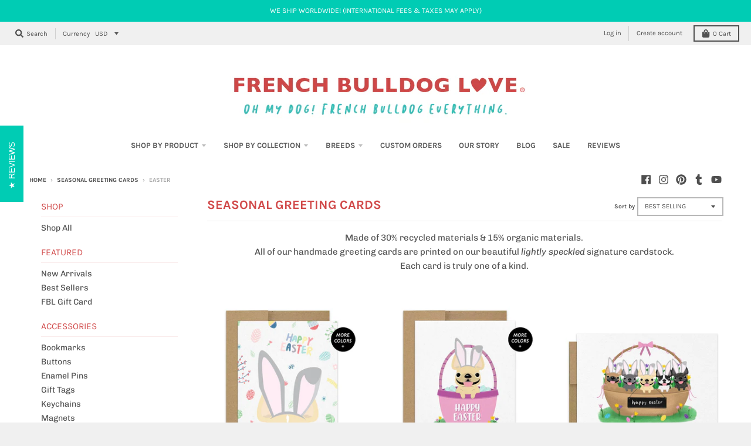

--- FILE ---
content_type: text/html; charset=utf-8
request_url: https://frenchbulldoglove.com/collections/seasonal-greeting-cards/easter
body_size: 29536
content:
<!doctype html>
<!--[if IE 8]><html class="no-js lt-ie9" lang="en"> <![endif]-->
<!--[if IE 9 ]><html class="ie9 no-js"> <![endif]-->
<!--[if (gt IE 9)|!(IE)]><!--> <html class="no-js" lang="en"> <!--<![endif]-->
<head>
<!-- Added by AVADA SEO Suite -->


















<!-- Added by AVADA SEO Suite: Collection Structured Data -->
<script type="application/ld+json"></script>
<!-- /Added by AVADA SEO Suite --><!-- Added by AVADA SEO Suite: Breadcrumb Structured Data  -->
<script type="application/ld+json">{
  "@context": "https://schema.org",
  "@type": "BreadcrumbList",
  "itemListElement": [{
    "@type": "ListItem",
    "position": 1,
    "name": "Home",
    "item": "https://frenchbulldoglove.com"
  }, {
    "@type": "ListItem",
    "position": 2,
    "name": "SEASONAL GREETING CARDS",
    "item": "https://frenchbulldoglove.com/collections/seasonal-greeting-cards"
  }]
}
</script>
<!-- Added by AVADA SEO Suite -->


<!-- /Added by AVADA SEO Suite -->

  <meta charset="utf-8">
  <meta http-equiv="X-UA-Compatible" content="IE=edge,chrome=1">
  <link rel="canonical" href="https://frenchbulldoglove.com/collections/seasonal-greeting-cards/easter">
  <meta name="viewport" content="width=device-width,initial-scale=1">
  <meta name="theme-color" content="#d60101">

  
  <link rel="apple-touch-icon" sizes="180x180" href="//frenchbulldoglove.com/cdn/shop/files/favicon_25b1bb9f-13d6-4999-a268-543b76adef02_180x180.png?v=1614303789">
  <link rel="icon" type="image/png" sizes="32x32" href="//frenchbulldoglove.com/cdn/shop/files/favicon_25b1bb9f-13d6-4999-a268-543b76adef02_32x32.png?v=1614303789">
  <link rel="icon" type="image/png" sizes="16x16" href="//frenchbulldoglove.com/cdn/shop/files/favicon_25b1bb9f-13d6-4999-a268-543b76adef02_16x16.png?v=1614303789">
  <link rel="mask-icon" color="#d60101">
  

  <title>
    SEASONAL GREETING CARDS &ndash; Tagged &quot;Easter&quot; &ndash; French Bulldog Love
  </title>

  
    <meta name="description" content="Buy SEASONAL GREETING CARDS from frenchbulldoglove.com. ✓ The Original Frenchie Shop ✓ Custom French Bulldog Products ✓ Worldwide shipping">
  

  <meta property="og:site_name" content="French Bulldog Love">
<meta property="og:url" content="https://frenchbulldoglove.com/collections/seasonal-greeting-cards/easter">
<meta property="og:title" content="SEASONAL GREETING CARDS">
<meta property="og:type" content="product.group">
<meta property="og:description" content="Buy SEASONAL GREETING CARDS from frenchbulldoglove.com. ✓ The Original Frenchie Shop ✓ Custom French Bulldog Products ✓ Worldwide shipping">

<meta name="twitter:site" content="@">
<meta name="twitter:card" content="summary_large_image">
<meta name="twitter:title" content="SEASONAL GREETING CARDS">
<meta name="twitter:description" content="Buy SEASONAL GREETING CARDS from frenchbulldoglove.com. ✓ The Original Frenchie Shop ✓ Custom French Bulldog Products ✓ Worldwide shipping">


  <script>window.performance && window.performance.mark && window.performance.mark('shopify.content_for_header.start');</script><meta id="shopify-digital-wallet" name="shopify-digital-wallet" content="/8523274/digital_wallets/dialog">
<meta name="shopify-checkout-api-token" content="9d4c7713e82d67ac63210b7674c531c3">
<meta id="in-context-paypal-metadata" data-shop-id="8523274" data-venmo-supported="false" data-environment="production" data-locale="en_US" data-paypal-v4="true" data-currency="USD">
<link rel="alternate" type="application/atom+xml" title="Feed" href="/collections/seasonal-greeting-cards/easter.atom" />
<link rel="alternate" type="application/json+oembed" href="https://frenchbulldoglove.com/collections/seasonal-greeting-cards/easter.oembed">
<script async="async" src="/checkouts/internal/preloads.js?locale=en-US"></script>
<link rel="preconnect" href="https://shop.app" crossorigin="anonymous">
<script async="async" src="https://shop.app/checkouts/internal/preloads.js?locale=en-US&shop_id=8523274" crossorigin="anonymous"></script>
<script id="apple-pay-shop-capabilities" type="application/json">{"shopId":8523274,"countryCode":"US","currencyCode":"USD","merchantCapabilities":["supports3DS"],"merchantId":"gid:\/\/shopify\/Shop\/8523274","merchantName":"French Bulldog Love","requiredBillingContactFields":["postalAddress","email","phone"],"requiredShippingContactFields":["postalAddress","email","phone"],"shippingType":"shipping","supportedNetworks":["visa","masterCard","amex","discover","elo","jcb"],"total":{"type":"pending","label":"French Bulldog Love","amount":"1.00"},"shopifyPaymentsEnabled":true,"supportsSubscriptions":true}</script>
<script id="shopify-features" type="application/json">{"accessToken":"9d4c7713e82d67ac63210b7674c531c3","betas":["rich-media-storefront-analytics"],"domain":"frenchbulldoglove.com","predictiveSearch":true,"shopId":8523274,"locale":"en"}</script>
<script>var Shopify = Shopify || {};
Shopify.shop = "french-bulldog-love.myshopify.com";
Shopify.locale = "en";
Shopify.currency = {"active":"USD","rate":"1.0"};
Shopify.country = "US";
Shopify.theme = {"name":"District","id":78925529153,"schema_name":"District","schema_version":"3.7.1","theme_store_id":735,"role":"main"};
Shopify.theme.handle = "null";
Shopify.theme.style = {"id":null,"handle":null};
Shopify.cdnHost = "frenchbulldoglove.com/cdn";
Shopify.routes = Shopify.routes || {};
Shopify.routes.root = "/";</script>
<script type="module">!function(o){(o.Shopify=o.Shopify||{}).modules=!0}(window);</script>
<script>!function(o){function n(){var o=[];function n(){o.push(Array.prototype.slice.apply(arguments))}return n.q=o,n}var t=o.Shopify=o.Shopify||{};t.loadFeatures=n(),t.autoloadFeatures=n()}(window);</script>
<script>
  window.ShopifyPay = window.ShopifyPay || {};
  window.ShopifyPay.apiHost = "shop.app\/pay";
  window.ShopifyPay.redirectState = null;
</script>
<script id="shop-js-analytics" type="application/json">{"pageType":"collection"}</script>
<script defer="defer" async type="module" src="//frenchbulldoglove.com/cdn/shopifycloud/shop-js/modules/v2/client.init-shop-cart-sync_BApSsMSl.en.esm.js"></script>
<script defer="defer" async type="module" src="//frenchbulldoglove.com/cdn/shopifycloud/shop-js/modules/v2/chunk.common_CBoos6YZ.esm.js"></script>
<script type="module">
  await import("//frenchbulldoglove.com/cdn/shopifycloud/shop-js/modules/v2/client.init-shop-cart-sync_BApSsMSl.en.esm.js");
await import("//frenchbulldoglove.com/cdn/shopifycloud/shop-js/modules/v2/chunk.common_CBoos6YZ.esm.js");

  window.Shopify.SignInWithShop?.initShopCartSync?.({"fedCMEnabled":true,"windoidEnabled":true});

</script>
<script>
  window.Shopify = window.Shopify || {};
  if (!window.Shopify.featureAssets) window.Shopify.featureAssets = {};
  window.Shopify.featureAssets['shop-js'] = {"shop-cart-sync":["modules/v2/client.shop-cart-sync_DJczDl9f.en.esm.js","modules/v2/chunk.common_CBoos6YZ.esm.js"],"init-fed-cm":["modules/v2/client.init-fed-cm_BzwGC0Wi.en.esm.js","modules/v2/chunk.common_CBoos6YZ.esm.js"],"init-windoid":["modules/v2/client.init-windoid_BS26ThXS.en.esm.js","modules/v2/chunk.common_CBoos6YZ.esm.js"],"shop-cash-offers":["modules/v2/client.shop-cash-offers_DthCPNIO.en.esm.js","modules/v2/chunk.common_CBoos6YZ.esm.js","modules/v2/chunk.modal_Bu1hFZFC.esm.js"],"shop-button":["modules/v2/client.shop-button_D_JX508o.en.esm.js","modules/v2/chunk.common_CBoos6YZ.esm.js"],"init-shop-email-lookup-coordinator":["modules/v2/client.init-shop-email-lookup-coordinator_DFwWcvrS.en.esm.js","modules/v2/chunk.common_CBoos6YZ.esm.js"],"shop-toast-manager":["modules/v2/client.shop-toast-manager_tEhgP2F9.en.esm.js","modules/v2/chunk.common_CBoos6YZ.esm.js"],"shop-login-button":["modules/v2/client.shop-login-button_DwLgFT0K.en.esm.js","modules/v2/chunk.common_CBoos6YZ.esm.js","modules/v2/chunk.modal_Bu1hFZFC.esm.js"],"avatar":["modules/v2/client.avatar_BTnouDA3.en.esm.js"],"init-shop-cart-sync":["modules/v2/client.init-shop-cart-sync_BApSsMSl.en.esm.js","modules/v2/chunk.common_CBoos6YZ.esm.js"],"pay-button":["modules/v2/client.pay-button_BuNmcIr_.en.esm.js","modules/v2/chunk.common_CBoos6YZ.esm.js"],"init-shop-for-new-customer-accounts":["modules/v2/client.init-shop-for-new-customer-accounts_DrjXSI53.en.esm.js","modules/v2/client.shop-login-button_DwLgFT0K.en.esm.js","modules/v2/chunk.common_CBoos6YZ.esm.js","modules/v2/chunk.modal_Bu1hFZFC.esm.js"],"init-customer-accounts-sign-up":["modules/v2/client.init-customer-accounts-sign-up_TlVCiykN.en.esm.js","modules/v2/client.shop-login-button_DwLgFT0K.en.esm.js","modules/v2/chunk.common_CBoos6YZ.esm.js","modules/v2/chunk.modal_Bu1hFZFC.esm.js"],"shop-follow-button":["modules/v2/client.shop-follow-button_C5D3XtBb.en.esm.js","modules/v2/chunk.common_CBoos6YZ.esm.js","modules/v2/chunk.modal_Bu1hFZFC.esm.js"],"checkout-modal":["modules/v2/client.checkout-modal_8TC_1FUY.en.esm.js","modules/v2/chunk.common_CBoos6YZ.esm.js","modules/v2/chunk.modal_Bu1hFZFC.esm.js"],"init-customer-accounts":["modules/v2/client.init-customer-accounts_C0Oh2ljF.en.esm.js","modules/v2/client.shop-login-button_DwLgFT0K.en.esm.js","modules/v2/chunk.common_CBoos6YZ.esm.js","modules/v2/chunk.modal_Bu1hFZFC.esm.js"],"lead-capture":["modules/v2/client.lead-capture_Cq0gfm7I.en.esm.js","modules/v2/chunk.common_CBoos6YZ.esm.js","modules/v2/chunk.modal_Bu1hFZFC.esm.js"],"shop-login":["modules/v2/client.shop-login_BmtnoEUo.en.esm.js","modules/v2/chunk.common_CBoos6YZ.esm.js","modules/v2/chunk.modal_Bu1hFZFC.esm.js"],"payment-terms":["modules/v2/client.payment-terms_BHOWV7U_.en.esm.js","modules/v2/chunk.common_CBoos6YZ.esm.js","modules/v2/chunk.modal_Bu1hFZFC.esm.js"]};
</script>
<script>(function() {
  var isLoaded = false;
  function asyncLoad() {
    if (isLoaded) return;
    isLoaded = true;
    var urls = ["https:\/\/chimpstatic.com\/mcjs-connected\/js\/users\/9485df7977edce4ff53d8c8a7\/e2b4b3fd8210b4ba10012bfff.js?shop=french-bulldog-love.myshopify.com","https:\/\/cdn1.stamped.io\/files\/widget.min.js?shop=french-bulldog-love.myshopify.com","https:\/\/seo.apps.avada.io\/avada-seo-installed.js?shop=french-bulldog-love.myshopify.com","\/\/cdn.shopify.com\/proxy\/c7c855052c7c434f9aa1c1de9d0c244680bd2666b65d092205137f6d810f358f\/static.cdn.printful.com\/static\/js\/external\/shopify-product-customizer.js?v=0.28\u0026shop=french-bulldog-love.myshopify.com\u0026sp-cache-control=cHVibGljLCBtYXgtYWdlPTkwMA"];
    for (var i = 0; i < urls.length; i++) {
      var s = document.createElement('script');
      s.type = 'text/javascript';
      s.async = true;
      s.src = urls[i];
      var x = document.getElementsByTagName('script')[0];
      x.parentNode.insertBefore(s, x);
    }
  };
  if(window.attachEvent) {
    window.attachEvent('onload', asyncLoad);
  } else {
    window.addEventListener('load', asyncLoad, false);
  }
})();</script>
<script id="__st">var __st={"a":8523274,"offset":-18000,"reqid":"183268dc-72dc-4d36-9602-3a37b4f6f7aa-1768893432","pageurl":"frenchbulldoglove.com\/collections\/seasonal-greeting-cards\/easter","u":"7db03b516e2d","p":"collection","rtyp":"collection","rid":442348173};</script>
<script>window.ShopifyPaypalV4VisibilityTracking = true;</script>
<script id="captcha-bootstrap">!function(){'use strict';const t='contact',e='account',n='new_comment',o=[[t,t],['blogs',n],['comments',n],[t,'customer']],c=[[e,'customer_login'],[e,'guest_login'],[e,'recover_customer_password'],[e,'create_customer']],r=t=>t.map((([t,e])=>`form[action*='/${t}']:not([data-nocaptcha='true']) input[name='form_type'][value='${e}']`)).join(','),a=t=>()=>t?[...document.querySelectorAll(t)].map((t=>t.form)):[];function s(){const t=[...o],e=r(t);return a(e)}const i='password',u='form_key',d=['recaptcha-v3-token','g-recaptcha-response','h-captcha-response',i],f=()=>{try{return window.sessionStorage}catch{return}},m='__shopify_v',_=t=>t.elements[u];function p(t,e,n=!1){try{const o=window.sessionStorage,c=JSON.parse(o.getItem(e)),{data:r}=function(t){const{data:e,action:n}=t;return t[m]||n?{data:e,action:n}:{data:t,action:n}}(c);for(const[e,n]of Object.entries(r))t.elements[e]&&(t.elements[e].value=n);n&&o.removeItem(e)}catch(o){console.error('form repopulation failed',{error:o})}}const l='form_type',E='cptcha';function T(t){t.dataset[E]=!0}const w=window,h=w.document,L='Shopify',v='ce_forms',y='captcha';let A=!1;((t,e)=>{const n=(g='f06e6c50-85a8-45c8-87d0-21a2b65856fe',I='https://cdn.shopify.com/shopifycloud/storefront-forms-hcaptcha/ce_storefront_forms_captcha_hcaptcha.v1.5.2.iife.js',D={infoText:'Protected by hCaptcha',privacyText:'Privacy',termsText:'Terms'},(t,e,n)=>{const o=w[L][v],c=o.bindForm;if(c)return c(t,g,e,D).then(n);var r;o.q.push([[t,g,e,D],n]),r=I,A||(h.body.append(Object.assign(h.createElement('script'),{id:'captcha-provider',async:!0,src:r})),A=!0)});var g,I,D;w[L]=w[L]||{},w[L][v]=w[L][v]||{},w[L][v].q=[],w[L][y]=w[L][y]||{},w[L][y].protect=function(t,e){n(t,void 0,e),T(t)},Object.freeze(w[L][y]),function(t,e,n,w,h,L){const[v,y,A,g]=function(t,e,n){const i=e?o:[],u=t?c:[],d=[...i,...u],f=r(d),m=r(i),_=r(d.filter((([t,e])=>n.includes(e))));return[a(f),a(m),a(_),s()]}(w,h,L),I=t=>{const e=t.target;return e instanceof HTMLFormElement?e:e&&e.form},D=t=>v().includes(t);t.addEventListener('submit',(t=>{const e=I(t);if(!e)return;const n=D(e)&&!e.dataset.hcaptchaBound&&!e.dataset.recaptchaBound,o=_(e),c=g().includes(e)&&(!o||!o.value);(n||c)&&t.preventDefault(),c&&!n&&(function(t){try{if(!f())return;!function(t){const e=f();if(!e)return;const n=_(t);if(!n)return;const o=n.value;o&&e.removeItem(o)}(t);const e=Array.from(Array(32),(()=>Math.random().toString(36)[2])).join('');!function(t,e){_(t)||t.append(Object.assign(document.createElement('input'),{type:'hidden',name:u})),t.elements[u].value=e}(t,e),function(t,e){const n=f();if(!n)return;const o=[...t.querySelectorAll(`input[type='${i}']`)].map((({name:t})=>t)),c=[...d,...o],r={};for(const[a,s]of new FormData(t).entries())c.includes(a)||(r[a]=s);n.setItem(e,JSON.stringify({[m]:1,action:t.action,data:r}))}(t,e)}catch(e){console.error('failed to persist form',e)}}(e),e.submit())}));const S=(t,e)=>{t&&!t.dataset[E]&&(n(t,e.some((e=>e===t))),T(t))};for(const o of['focusin','change'])t.addEventListener(o,(t=>{const e=I(t);D(e)&&S(e,y())}));const B=e.get('form_key'),M=e.get(l),P=B&&M;t.addEventListener('DOMContentLoaded',(()=>{const t=y();if(P)for(const e of t)e.elements[l].value===M&&p(e,B);[...new Set([...A(),...v().filter((t=>'true'===t.dataset.shopifyCaptcha))])].forEach((e=>S(e,t)))}))}(h,new URLSearchParams(w.location.search),n,t,e,['guest_login'])})(!0,!0)}();</script>
<script integrity="sha256-4kQ18oKyAcykRKYeNunJcIwy7WH5gtpwJnB7kiuLZ1E=" data-source-attribution="shopify.loadfeatures" defer="defer" src="//frenchbulldoglove.com/cdn/shopifycloud/storefront/assets/storefront/load_feature-a0a9edcb.js" crossorigin="anonymous"></script>
<script crossorigin="anonymous" defer="defer" src="//frenchbulldoglove.com/cdn/shopifycloud/storefront/assets/shopify_pay/storefront-65b4c6d7.js?v=20250812"></script>
<script data-source-attribution="shopify.dynamic_checkout.dynamic.init">var Shopify=Shopify||{};Shopify.PaymentButton=Shopify.PaymentButton||{isStorefrontPortableWallets:!0,init:function(){window.Shopify.PaymentButton.init=function(){};var t=document.createElement("script");t.src="https://frenchbulldoglove.com/cdn/shopifycloud/portable-wallets/latest/portable-wallets.en.js",t.type="module",document.head.appendChild(t)}};
</script>
<script data-source-attribution="shopify.dynamic_checkout.buyer_consent">
  function portableWalletsHideBuyerConsent(e){var t=document.getElementById("shopify-buyer-consent"),n=document.getElementById("shopify-subscription-policy-button");t&&n&&(t.classList.add("hidden"),t.setAttribute("aria-hidden","true"),n.removeEventListener("click",e))}function portableWalletsShowBuyerConsent(e){var t=document.getElementById("shopify-buyer-consent"),n=document.getElementById("shopify-subscription-policy-button");t&&n&&(t.classList.remove("hidden"),t.removeAttribute("aria-hidden"),n.addEventListener("click",e))}window.Shopify?.PaymentButton&&(window.Shopify.PaymentButton.hideBuyerConsent=portableWalletsHideBuyerConsent,window.Shopify.PaymentButton.showBuyerConsent=portableWalletsShowBuyerConsent);
</script>
<script data-source-attribution="shopify.dynamic_checkout.cart.bootstrap">document.addEventListener("DOMContentLoaded",(function(){function t(){return document.querySelector("shopify-accelerated-checkout-cart, shopify-accelerated-checkout")}if(t())Shopify.PaymentButton.init();else{new MutationObserver((function(e,n){t()&&(Shopify.PaymentButton.init(),n.disconnect())})).observe(document.body,{childList:!0,subtree:!0})}}));
</script>
<link id="shopify-accelerated-checkout-styles" rel="stylesheet" media="screen" href="https://frenchbulldoglove.com/cdn/shopifycloud/portable-wallets/latest/accelerated-checkout-backwards-compat.css" crossorigin="anonymous">
<style id="shopify-accelerated-checkout-cart">
        #shopify-buyer-consent {
  margin-top: 1em;
  display: inline-block;
  width: 100%;
}

#shopify-buyer-consent.hidden {
  display: none;
}

#shopify-subscription-policy-button {
  background: none;
  border: none;
  padding: 0;
  text-decoration: underline;
  font-size: inherit;
  cursor: pointer;
}

#shopify-subscription-policy-button::before {
  box-shadow: none;
}

      </style>

<script>window.performance && window.performance.mark && window.performance.mark('shopify.content_for_header.end');</script>
  <link href="//frenchbulldoglove.com/cdn/shop/t/16/assets/theme.scss.css?v=31083575209106825131762458483" rel="stylesheet" type="text/css" media="all" />

  

  <script>
    window.StyleHatch = window.StyleHatch || {};
    StyleHatch.Strings = {
      instagramAddToken: "Add your Instagram access token.",
      instagramInvalidToken: "The Instagram access token is invalid. Check to make sure you added the complete token.",
      instagramRateLimitToken: "Your store is currently over Instagram\u0026#39;s rate limit. Contact Style Hatch support for details.",
      addToCart: "Add to Cart",
      preOrder: "Pre-Order",
      soldOut: "Sold Out",
      addressError: "Error looking up that address",
      addressNoResults: "No results for that address",
      addressQueryLimit: "You have exceeded the Google API usage limit. Consider upgrading to a \u003ca href=\"https:\/\/developers.google.com\/maps\/premium\/usage-limits\"\u003ePremium Plan\u003c\/a\u003e.",
      authError: "There was a problem authenticating your Google Maps account.",
      agreeNotice: "You must agree with the terms and conditions of sales to check out."
    }
    StyleHatch.currencyFormat = "$ {{amount}}";
    StyleHatch.ajaxCartEnable = true;
    StyleHatch.cartData = {"note":null,"attributes":{},"original_total_price":0,"total_price":0,"total_discount":0,"total_weight":0.0,"item_count":0,"items":[],"requires_shipping":false,"currency":"USD","items_subtotal_price":0,"cart_level_discount_applications":[],"checkout_charge_amount":0};
    StyleHatch.routes = {
      root_url: '/',
      account_url: '/account',
      account_login_url: '/account/login',
      account_logout_url: '/account/logout',
      account_recover_url: '/account/recover',
      account_register_url: '/account/register',
      account_addresses_url: '/account/addresses',
      collections_url: '/collections',
      all_products_collection_url: '/collections/all',
      search_url: '/search',
      cart_url: '/cart',
      cart_add_url: '/cart/add',
      cart_change_url: '/cart/change',
      cart_clear_url: '/cart/clear'
    };
    // Post defer
    window.addEventListener('DOMContentLoaded', function() {
      (function( $ ) {
      

      
      
      })(jq223);
    });
    document.documentElement.className = document.documentElement.className.replace('no-js', 'js');
  </script>
  <script type="text/javascript">
    window.lazySizesConfig = window.lazySizesConfig || {};
    window.lazySizesConfig.loadMode = 1;
  </script>
  <!--[if (gt IE 9)|!(IE)]><!--><script src="//frenchbulldoglove.com/cdn/shop/t/16/assets/lazysizes.min.js?v=174097831579247140971582089114" async="async"></script><!--<![endif]-->
  <!--[if lte IE 9]><script src="//frenchbulldoglove.com/cdn/shop/t/16/assets/lazysizes.min.js?v=174097831579247140971582089114"></script><![endif]-->
  <!--[if (gt IE 9)|!(IE)]><!--><script src="//frenchbulldoglove.com/cdn/shop/t/16/assets/vendor.js?v=120677747010623632271582089117" defer="defer"></script><!--<![endif]-->
  <!--[if lte IE 9]><script src="//frenchbulldoglove.com/cdn/shop/t/16/assets/vendor.js?v=120677747010623632271582089117"></script><![endif]-->
  
  <!--[if (gt IE 9)|!(IE)]><!--><script src="//frenchbulldoglove.com/cdn/shop/t/16/assets/theme.min.js?v=23689612820623466171582089115" defer="defer"></script><!--<![endif]-->
  <!--[if lte IE 9]><script src="//frenchbulldoglove.com/cdn/shop/t/16/assets/theme.min.js?v=23689612820623466171582089115"></script><![endif]-->

  <script>
  (function(w, d, t, h, s, n) {
    w.FlodeskObject = n;
    var fn = function() {
      (w[n].q = w[n].q || []).push(arguments);
    };
    w[n] = w[n] || fn;
    var f = d.getElementsByTagName(t)[0];
    var v = '?v=' + Math.floor(new Date().getTime() / (120 * 1000)) * 60;
    var sm = d.createElement(t);
    sm.async = true;
    sm.type = 'module';
    sm.src = h + s + '.mjs' + v;
    f.parentNode.insertBefore(sm, f);
    var sn = d.createElement(t);
    sn.async = true;
    sn.noModule = true;
    sn.src = h + s + '.js' + v;
    f.parentNode.insertBefore(sn, f);
  })(window, document, 'script', 'https://assets.flodesk.com', '/universal', 'fd');
</script>
  
<meta property="og:image" content="https://cdn.shopify.com/s/files/1/0852/3274/files/FBLLogo_TM.png?height=628&pad_color=ffffff&v=1613725198&width=1200" />
<meta property="og:image:secure_url" content="https://cdn.shopify.com/s/files/1/0852/3274/files/FBLLogo_TM.png?height=628&pad_color=ffffff&v=1613725198&width=1200" />
<meta property="og:image:width" content="1200" />
<meta property="og:image:height" content="628" />
<link href="https://monorail-edge.shopifysvc.com" rel="dns-prefetch">
<script>(function(){if ("sendBeacon" in navigator && "performance" in window) {try {var session_token_from_headers = performance.getEntriesByType('navigation')[0].serverTiming.find(x => x.name == '_s').description;} catch {var session_token_from_headers = undefined;}var session_cookie_matches = document.cookie.match(/_shopify_s=([^;]*)/);var session_token_from_cookie = session_cookie_matches && session_cookie_matches.length === 2 ? session_cookie_matches[1] : "";var session_token = session_token_from_headers || session_token_from_cookie || "";function handle_abandonment_event(e) {var entries = performance.getEntries().filter(function(entry) {return /monorail-edge.shopifysvc.com/.test(entry.name);});if (!window.abandonment_tracked && entries.length === 0) {window.abandonment_tracked = true;var currentMs = Date.now();var navigation_start = performance.timing.navigationStart;var payload = {shop_id: 8523274,url: window.location.href,navigation_start,duration: currentMs - navigation_start,session_token,page_type: "collection"};window.navigator.sendBeacon("https://monorail-edge.shopifysvc.com/v1/produce", JSON.stringify({schema_id: "online_store_buyer_site_abandonment/1.1",payload: payload,metadata: {event_created_at_ms: currentMs,event_sent_at_ms: currentMs}}));}}window.addEventListener('pagehide', handle_abandonment_event);}}());</script>
<script id="web-pixels-manager-setup">(function e(e,d,r,n,o){if(void 0===o&&(o={}),!Boolean(null===(a=null===(i=window.Shopify)||void 0===i?void 0:i.analytics)||void 0===a?void 0:a.replayQueue)){var i,a;window.Shopify=window.Shopify||{};var t=window.Shopify;t.analytics=t.analytics||{};var s=t.analytics;s.replayQueue=[],s.publish=function(e,d,r){return s.replayQueue.push([e,d,r]),!0};try{self.performance.mark("wpm:start")}catch(e){}var l=function(){var e={modern:/Edge?\/(1{2}[4-9]|1[2-9]\d|[2-9]\d{2}|\d{4,})\.\d+(\.\d+|)|Firefox\/(1{2}[4-9]|1[2-9]\d|[2-9]\d{2}|\d{4,})\.\d+(\.\d+|)|Chrom(ium|e)\/(9{2}|\d{3,})\.\d+(\.\d+|)|(Maci|X1{2}).+ Version\/(15\.\d+|(1[6-9]|[2-9]\d|\d{3,})\.\d+)([,.]\d+|)( \(\w+\)|)( Mobile\/\w+|) Safari\/|Chrome.+OPR\/(9{2}|\d{3,})\.\d+\.\d+|(CPU[ +]OS|iPhone[ +]OS|CPU[ +]iPhone|CPU IPhone OS|CPU iPad OS)[ +]+(15[._]\d+|(1[6-9]|[2-9]\d|\d{3,})[._]\d+)([._]\d+|)|Android:?[ /-](13[3-9]|1[4-9]\d|[2-9]\d{2}|\d{4,})(\.\d+|)(\.\d+|)|Android.+Firefox\/(13[5-9]|1[4-9]\d|[2-9]\d{2}|\d{4,})\.\d+(\.\d+|)|Android.+Chrom(ium|e)\/(13[3-9]|1[4-9]\d|[2-9]\d{2}|\d{4,})\.\d+(\.\d+|)|SamsungBrowser\/([2-9]\d|\d{3,})\.\d+/,legacy:/Edge?\/(1[6-9]|[2-9]\d|\d{3,})\.\d+(\.\d+|)|Firefox\/(5[4-9]|[6-9]\d|\d{3,})\.\d+(\.\d+|)|Chrom(ium|e)\/(5[1-9]|[6-9]\d|\d{3,})\.\d+(\.\d+|)([\d.]+$|.*Safari\/(?![\d.]+ Edge\/[\d.]+$))|(Maci|X1{2}).+ Version\/(10\.\d+|(1[1-9]|[2-9]\d|\d{3,})\.\d+)([,.]\d+|)( \(\w+\)|)( Mobile\/\w+|) Safari\/|Chrome.+OPR\/(3[89]|[4-9]\d|\d{3,})\.\d+\.\d+|(CPU[ +]OS|iPhone[ +]OS|CPU[ +]iPhone|CPU IPhone OS|CPU iPad OS)[ +]+(10[._]\d+|(1[1-9]|[2-9]\d|\d{3,})[._]\d+)([._]\d+|)|Android:?[ /-](13[3-9]|1[4-9]\d|[2-9]\d{2}|\d{4,})(\.\d+|)(\.\d+|)|Mobile Safari.+OPR\/([89]\d|\d{3,})\.\d+\.\d+|Android.+Firefox\/(13[5-9]|1[4-9]\d|[2-9]\d{2}|\d{4,})\.\d+(\.\d+|)|Android.+Chrom(ium|e)\/(13[3-9]|1[4-9]\d|[2-9]\d{2}|\d{4,})\.\d+(\.\d+|)|Android.+(UC? ?Browser|UCWEB|U3)[ /]?(15\.([5-9]|\d{2,})|(1[6-9]|[2-9]\d|\d{3,})\.\d+)\.\d+|SamsungBrowser\/(5\.\d+|([6-9]|\d{2,})\.\d+)|Android.+MQ{2}Browser\/(14(\.(9|\d{2,})|)|(1[5-9]|[2-9]\d|\d{3,})(\.\d+|))(\.\d+|)|K[Aa][Ii]OS\/(3\.\d+|([4-9]|\d{2,})\.\d+)(\.\d+|)/},d=e.modern,r=e.legacy,n=navigator.userAgent;return n.match(d)?"modern":n.match(r)?"legacy":"unknown"}(),u="modern"===l?"modern":"legacy",c=(null!=n?n:{modern:"",legacy:""})[u],f=function(e){return[e.baseUrl,"/wpm","/b",e.hashVersion,"modern"===e.buildTarget?"m":"l",".js"].join("")}({baseUrl:d,hashVersion:r,buildTarget:u}),m=function(e){var d=e.version,r=e.bundleTarget,n=e.surface,o=e.pageUrl,i=e.monorailEndpoint;return{emit:function(e){var a=e.status,t=e.errorMsg,s=(new Date).getTime(),l=JSON.stringify({metadata:{event_sent_at_ms:s},events:[{schema_id:"web_pixels_manager_load/3.1",payload:{version:d,bundle_target:r,page_url:o,status:a,surface:n,error_msg:t},metadata:{event_created_at_ms:s}}]});if(!i)return console&&console.warn&&console.warn("[Web Pixels Manager] No Monorail endpoint provided, skipping logging."),!1;try{return self.navigator.sendBeacon.bind(self.navigator)(i,l)}catch(e){}var u=new XMLHttpRequest;try{return u.open("POST",i,!0),u.setRequestHeader("Content-Type","text/plain"),u.send(l),!0}catch(e){return console&&console.warn&&console.warn("[Web Pixels Manager] Got an unhandled error while logging to Monorail."),!1}}}}({version:r,bundleTarget:l,surface:e.surface,pageUrl:self.location.href,monorailEndpoint:e.monorailEndpoint});try{o.browserTarget=l,function(e){var d=e.src,r=e.async,n=void 0===r||r,o=e.onload,i=e.onerror,a=e.sri,t=e.scriptDataAttributes,s=void 0===t?{}:t,l=document.createElement("script"),u=document.querySelector("head"),c=document.querySelector("body");if(l.async=n,l.src=d,a&&(l.integrity=a,l.crossOrigin="anonymous"),s)for(var f in s)if(Object.prototype.hasOwnProperty.call(s,f))try{l.dataset[f]=s[f]}catch(e){}if(o&&l.addEventListener("load",o),i&&l.addEventListener("error",i),u)u.appendChild(l);else{if(!c)throw new Error("Did not find a head or body element to append the script");c.appendChild(l)}}({src:f,async:!0,onload:function(){if(!function(){var e,d;return Boolean(null===(d=null===(e=window.Shopify)||void 0===e?void 0:e.analytics)||void 0===d?void 0:d.initialized)}()){var d=window.webPixelsManager.init(e)||void 0;if(d){var r=window.Shopify.analytics;r.replayQueue.forEach((function(e){var r=e[0],n=e[1],o=e[2];d.publishCustomEvent(r,n,o)})),r.replayQueue=[],r.publish=d.publishCustomEvent,r.visitor=d.visitor,r.initialized=!0}}},onerror:function(){return m.emit({status:"failed",errorMsg:"".concat(f," has failed to load")})},sri:function(e){var d=/^sha384-[A-Za-z0-9+/=]+$/;return"string"==typeof e&&d.test(e)}(c)?c:"",scriptDataAttributes:o}),m.emit({status:"loading"})}catch(e){m.emit({status:"failed",errorMsg:(null==e?void 0:e.message)||"Unknown error"})}}})({shopId: 8523274,storefrontBaseUrl: "https://frenchbulldoglove.com",extensionsBaseUrl: "https://extensions.shopifycdn.com/cdn/shopifycloud/web-pixels-manager",monorailEndpoint: "https://monorail-edge.shopifysvc.com/unstable/produce_batch",surface: "storefront-renderer",enabledBetaFlags: ["2dca8a86"],webPixelsConfigList: [{"id":"69828673","configuration":"{\"tagID\":\"2619823580696\"}","eventPayloadVersion":"v1","runtimeContext":"STRICT","scriptVersion":"18031546ee651571ed29edbe71a3550b","type":"APP","apiClientId":3009811,"privacyPurposes":["ANALYTICS","MARKETING","SALE_OF_DATA"],"dataSharingAdjustments":{"protectedCustomerApprovalScopes":["read_customer_address","read_customer_email","read_customer_name","read_customer_personal_data","read_customer_phone"]}},{"id":"shopify-app-pixel","configuration":"{}","eventPayloadVersion":"v1","runtimeContext":"STRICT","scriptVersion":"0450","apiClientId":"shopify-pixel","type":"APP","privacyPurposes":["ANALYTICS","MARKETING"]},{"id":"shopify-custom-pixel","eventPayloadVersion":"v1","runtimeContext":"LAX","scriptVersion":"0450","apiClientId":"shopify-pixel","type":"CUSTOM","privacyPurposes":["ANALYTICS","MARKETING"]}],isMerchantRequest: false,initData: {"shop":{"name":"French Bulldog Love","paymentSettings":{"currencyCode":"USD"},"myshopifyDomain":"french-bulldog-love.myshopify.com","countryCode":"US","storefrontUrl":"https:\/\/frenchbulldoglove.com"},"customer":null,"cart":null,"checkout":null,"productVariants":[],"purchasingCompany":null},},"https://frenchbulldoglove.com/cdn","fcfee988w5aeb613cpc8e4bc33m6693e112",{"modern":"","legacy":""},{"shopId":"8523274","storefrontBaseUrl":"https:\/\/frenchbulldoglove.com","extensionBaseUrl":"https:\/\/extensions.shopifycdn.com\/cdn\/shopifycloud\/web-pixels-manager","surface":"storefront-renderer","enabledBetaFlags":"[\"2dca8a86\"]","isMerchantRequest":"false","hashVersion":"fcfee988w5aeb613cpc8e4bc33m6693e112","publish":"custom","events":"[[\"page_viewed\",{}],[\"collection_viewed\",{\"collection\":{\"id\":\"442348173\",\"title\":\"SEASONAL GREETING CARDS\",\"productVariants\":[{\"price\":{\"amount\":5.0,\"currencyCode\":\"USD\"},\"product\":{\"title\":\"Easter Bunny Ears - French Bulldog Greeting Card\",\"vendor\":\"French Bulldog Love\",\"id\":\"4407894573121\",\"untranslatedTitle\":\"Easter Bunny Ears - French Bulldog Greeting Card\",\"url\":\"\/products\/easter-bunny-ears-french-bulldog-greeting-card\",\"type\":\"Greeting Card\"},\"id\":\"31543218995265\",\"image\":{\"src\":\"\/\/frenchbulldoglove.com\/cdn\/shop\/products\/easter1.jpg?v=1586155945\"},\"sku\":null,\"title\":\"1-black-white-mask \/ Standard 5x7\",\"untranslatedTitle\":\"1-black-white-mask \/ Standard 5x7\"},{\"price\":{\"amount\":5.0,\"currencyCode\":\"USD\"},\"product\":{\"title\":\"Frenchie Basket - French Bulldog Easter Card\",\"vendor\":\"French Bulldog Love\",\"id\":\"6541692960833\",\"untranslatedTitle\":\"Frenchie Basket - French Bulldog Easter Card\",\"url\":\"\/products\/frenchie-basket-french-bulldog-easter-card\",\"type\":\"Greeting Card\"},\"id\":\"39267654205505\",\"image\":{\"src\":\"\/\/frenchbulldoglove.com\/cdn\/shop\/products\/EasterBasket1.jpg?v=1619151463\"},\"sku\":null,\"title\":\"1-black-white-mask \/ Standard 5x7\",\"untranslatedTitle\":\"1-black-white-mask \/ Standard 5x7\"},{\"price\":{\"amount\":5.0,\"currencyCode\":\"USD\"},\"product\":{\"title\":\"Bunny Basket - French Bulldog Easter Card\",\"vendor\":\"French Bulldog Love\",\"id\":\"6541694959681\",\"untranslatedTitle\":\"Bunny Basket - French Bulldog Easter Card\",\"url\":\"\/products\/bunny-basket-french-bulldog-easter-card\",\"type\":\"Greeting Card\"},\"id\":\"39267660660801\",\"image\":{\"src\":\"\/\/frenchbulldoglove.com\/cdn\/shop\/products\/EasterBasket2.jpg?v=1619151460\"},\"sku\":\"\",\"title\":\"Standard 5x7\",\"untranslatedTitle\":\"Standard 5x7\"},{\"price\":{\"amount\":5.0,\"currencyCode\":\"USD\"},\"product\":{\"title\":\"Twins - French Bulldog Easter Card\",\"vendor\":\"French Bulldog Love\",\"id\":\"7078218301505\",\"untranslatedTitle\":\"Twins - French Bulldog Easter Card\",\"url\":\"\/products\/twins-french-bulldog-easter-card\",\"type\":\"Greeting Card\"},\"id\":\"40804737777729\",\"image\":{\"src\":\"\/\/frenchbulldoglove.com\/cdn\/shop\/files\/easterbunny_a150a0d1-5c90-4844-8add-12cadee34a37.jpg?v=1708392710\"},\"sku\":null,\"title\":\"1-black-white-mask \/ Standard 5x7\",\"untranslatedTitle\":\"1-black-white-mask \/ Standard 5x7\"},{\"price\":{\"amount\":5.0,\"currencyCode\":\"USD\"},\"product\":{\"title\":\"French Bunny - Easter Card - French Bulldog Greeting Card\",\"vendor\":\"French Bulldog Love\",\"id\":\"7078101778497\",\"untranslatedTitle\":\"French Bunny - Easter Card - French Bulldog Greeting Card\",\"url\":\"\/products\/french-bunny-easter-card-french-bulldog-greeting-card\",\"type\":\"Greeting Card\"},\"id\":\"40804197924929\",\"image\":{\"src\":\"\/\/frenchbulldoglove.com\/cdn\/shop\/files\/easterNecessary_3942292d-ebe8-4cf3-a60b-0bdba43a0657.jpg?v=1708367496\"},\"sku\":null,\"title\":\"1-black-white-mask \/ Standard 5x7\",\"untranslatedTitle\":\"1-black-white-mask \/ Standard 5x7\"}]}}]]"});</script><script>
  window.ShopifyAnalytics = window.ShopifyAnalytics || {};
  window.ShopifyAnalytics.meta = window.ShopifyAnalytics.meta || {};
  window.ShopifyAnalytics.meta.currency = 'USD';
  var meta = {"products":[{"id":4407894573121,"gid":"gid:\/\/shopify\/Product\/4407894573121","vendor":"French Bulldog Love","type":"Greeting Card","handle":"easter-bunny-ears-french-bulldog-greeting-card","variants":[{"id":31543218995265,"price":500,"name":"Easter Bunny Ears - French Bulldog Greeting Card - 1-black-white-mask \/ Standard 5x7","public_title":"1-black-white-mask \/ Standard 5x7","sku":null},{"id":31543219028033,"price":1000,"name":"Easter Bunny Ears - French Bulldog Greeting Card - 1-black-white-mask \/ Jumbo 8x10","public_title":"1-black-white-mask \/ Jumbo 8x10","sku":null},{"id":31543219060801,"price":500,"name":"Easter Bunny Ears - French Bulldog Greeting Card - 2-black-white-stripe \/ Standard 5x7","public_title":"2-black-white-stripe \/ Standard 5x7","sku":null},{"id":31543219093569,"price":1000,"name":"Easter Bunny Ears - French Bulldog Greeting Card - 2-black-white-stripe \/ Jumbo 8x10","public_title":"2-black-white-stripe \/ Jumbo 8x10","sku":null},{"id":31543219126337,"price":500,"name":"Easter Bunny Ears - French Bulldog Greeting Card - 3-black-white-pied-1 \/ Standard 5x7","public_title":"3-black-white-pied-1 \/ Standard 5x7","sku":null},{"id":31543219159105,"price":1000,"name":"Easter Bunny Ears - French Bulldog Greeting Card - 3-black-white-pied-1 \/ Jumbo 8x10","public_title":"3-black-white-pied-1 \/ Jumbo 8x10","sku":null},{"id":31773617193025,"price":500,"name":"Easter Bunny Ears - French Bulldog Greeting Card - 4-all-black \/ Standard 5x7","public_title":"4-all-black \/ Standard 5x7","sku":null},{"id":31773617225793,"price":1000,"name":"Easter Bunny Ears - French Bulldog Greeting Card - 4-all-black \/ Jumbo 8x10","public_title":"4-all-black \/ Jumbo 8x10","sku":null},{"id":31543219257409,"price":500,"name":"Easter Bunny Ears - French Bulldog Greeting Card - 5-all-grey \/ Standard 5x7","public_title":"5-all-grey \/ Standard 5x7","sku":null},{"id":31543219290177,"price":1000,"name":"Easter Bunny Ears - French Bulldog Greeting Card - 5-all-grey \/ Jumbo 8x10","public_title":"5-all-grey \/ Jumbo 8x10","sku":null},{"id":31543219322945,"price":500,"name":"Easter Bunny Ears - French Bulldog Greeting Card - 6-black-white-pied-2 \/ Standard 5x7","public_title":"6-black-white-pied-2 \/ Standard 5x7","sku":null},{"id":31543219355713,"price":1000,"name":"Easter Bunny Ears - French Bulldog Greeting Card - 6-black-white-pied-2 \/ Jumbo 8x10","public_title":"6-black-white-pied-2 \/ Jumbo 8x10","sku":null},{"id":31543219388481,"price":500,"name":"Easter Bunny Ears - French Bulldog Greeting Card - 7-red-pied-1 \/ Standard 5x7","public_title":"7-red-pied-1 \/ Standard 5x7","sku":null},{"id":31543219421249,"price":1000,"name":"Easter Bunny Ears - French Bulldog Greeting Card - 7-red-pied-1 \/ Jumbo 8x10","public_title":"7-red-pied-1 \/ Jumbo 8x10","sku":null},{"id":31543219454017,"price":500,"name":"Easter Bunny Ears - French Bulldog Greeting Card - 8-cream-white-stripe \/ Standard 5x7","public_title":"8-cream-white-stripe \/ Standard 5x7","sku":null},{"id":31543219486785,"price":1000,"name":"Easter Bunny Ears - French Bulldog Greeting Card - 8-cream-white-stripe \/ Jumbo 8x10","public_title":"8-cream-white-stripe \/ Jumbo 8x10","sku":null},{"id":31543219519553,"price":500,"name":"Easter Bunny Ears - French Bulldog Greeting Card - 9-all-cream \/ Standard 5x7","public_title":"9-all-cream \/ Standard 5x7","sku":null},{"id":31543219552321,"price":1000,"name":"Easter Bunny Ears - French Bulldog Greeting Card - 9-all-cream \/ Jumbo 8x10","public_title":"9-all-cream \/ Jumbo 8x10","sku":null},{"id":31543219585089,"price":500,"name":"Easter Bunny Ears - French Bulldog Greeting Card - 10-fawn \/ Standard 5x7","public_title":"10-fawn \/ Standard 5x7","sku":null},{"id":31543219617857,"price":1000,"name":"Easter Bunny Ears - French Bulldog Greeting Card - 10-fawn \/ Jumbo 8x10","public_title":"10-fawn \/ Jumbo 8x10","sku":null},{"id":31773617258561,"price":500,"name":"Easter Bunny Ears - French Bulldog Greeting Card - 11-honey-pied-1  \/ Standard 5x7","public_title":"11-honey-pied-1  \/ Standard 5x7","sku":null},{"id":31773617291329,"price":1000,"name":"Easter Bunny Ears - French Bulldog Greeting Card - 11-honey-pied-1  \/ Jumbo 8x10","public_title":"11-honey-pied-1  \/ Jumbo 8x10","sku":null},{"id":31543219716161,"price":500,"name":"Easter Bunny Ears - French Bulldog Greeting Card - 12-black-white-pied-3 \/ Standard 5x7","public_title":"12-black-white-pied-3 \/ Standard 5x7","sku":null},{"id":31543219748929,"price":1000,"name":"Easter Bunny Ears - French Bulldog Greeting Card - 12-black-white-pied-3 \/ Jumbo 8x10","public_title":"12-black-white-pied-3 \/ Jumbo 8x10","sku":null},{"id":31543219781697,"price":500,"name":"Easter Bunny Ears - French Bulldog Greeting Card - 13-white-pied \/ Standard 5x7","public_title":"13-white-pied \/ Standard 5x7","sku":null},{"id":31543219814465,"price":1000,"name":"Easter Bunny Ears - French Bulldog Greeting Card - 13-white-pied \/ Jumbo 8x10","public_title":"13-white-pied \/ Jumbo 8x10","sku":null},{"id":31543219847233,"price":500,"name":"Easter Bunny Ears - French Bulldog Greeting Card - 14-red-pied-2 \/ Standard 5x7","public_title":"14-red-pied-2 \/ Standard 5x7","sku":null},{"id":31543219880001,"price":1000,"name":"Easter Bunny Ears - French Bulldog Greeting Card - 14-red-pied-2 \/ Jumbo 8x10","public_title":"14-red-pied-2 \/ Jumbo 8x10","sku":null},{"id":31543219912769,"price":500,"name":"Easter Bunny Ears - French Bulldog Greeting Card - 15-honey-pied-2 \/ Standard 5x7","public_title":"15-honey-pied-2 \/ Standard 5x7","sku":null},{"id":31543219945537,"price":1000,"name":"Easter Bunny Ears - French Bulldog Greeting Card - 15-honey-pied-2 \/ Jumbo 8x10","public_title":"15-honey-pied-2 \/ Jumbo 8x10","sku":null},{"id":31543219978305,"price":500,"name":"Easter Bunny Ears - French Bulldog Greeting Card - 16-all-white \/ Standard 5x7","public_title":"16-all-white \/ Standard 5x7","sku":null},{"id":31543220011073,"price":1000,"name":"Easter Bunny Ears - French Bulldog Greeting Card - 16-all-white \/ Jumbo 8x10","public_title":"16-all-white \/ Jumbo 8x10","sku":null},{"id":31543220043841,"price":500,"name":"Easter Bunny Ears - French Bulldog Greeting Card - 17-white-spotted \/ Standard 5x7","public_title":"17-white-spotted \/ Standard 5x7","sku":null},{"id":31543220076609,"price":1000,"name":"Easter Bunny Ears - French Bulldog Greeting Card - 17-white-spotted \/ Jumbo 8x10","public_title":"17-white-spotted \/ Jumbo 8x10","sku":null},{"id":31543220109377,"price":500,"name":"Easter Bunny Ears - French Bulldog Greeting Card - 18-grey-pied \/ Standard 5x7","public_title":"18-grey-pied \/ Standard 5x7","sku":null},{"id":31543220142145,"price":1000,"name":"Easter Bunny Ears - French Bulldog Greeting Card - 18-grey-pied \/ Jumbo 8x10","public_title":"18-grey-pied \/ Jumbo 8x10","sku":null},{"id":31543220174913,"price":500,"name":"Easter Bunny Ears - French Bulldog Greeting Card - 19-brindle \/ Standard 5x7","public_title":"19-brindle \/ Standard 5x7","sku":null},{"id":31543220207681,"price":500,"name":"Easter Bunny Ears - French Bulldog Greeting Card - 20-black-and-tan \/ Standard 5x7","public_title":"20-black-and-tan \/ Standard 5x7","sku":null},{"id":31543220240449,"price":1000,"name":"Easter Bunny Ears - French Bulldog Greeting Card - 19-brindle \/ Jumbo 8x10","public_title":"19-brindle \/ Jumbo 8x10","sku":null},{"id":31543220273217,"price":1000,"name":"Easter Bunny Ears - French Bulldog Greeting Card - 20-black-and-tan \/ Jumbo 8x10","public_title":"20-black-and-tan \/ Jumbo 8x10","sku":null}],"remote":false},{"id":6541692960833,"gid":"gid:\/\/shopify\/Product\/6541692960833","vendor":"French Bulldog Love","type":"Greeting Card","handle":"frenchie-basket-french-bulldog-easter-card","variants":[{"id":39267654205505,"price":500,"name":"Frenchie Basket - French Bulldog Easter Card - 1-black-white-mask \/ Standard 5x7","public_title":"1-black-white-mask \/ Standard 5x7","sku":null},{"id":39267654238273,"price":1000,"name":"Frenchie Basket - French Bulldog Easter Card - 1-black-white-mask \/ Jumbo 8x10","public_title":"1-black-white-mask \/ Jumbo 8x10","sku":null},{"id":39267654271041,"price":500,"name":"Frenchie Basket - French Bulldog Easter Card - 2-black-white-stripe \/ Standard 5x7","public_title":"2-black-white-stripe \/ Standard 5x7","sku":null},{"id":39267654303809,"price":1000,"name":"Frenchie Basket - French Bulldog Easter Card - 2-black-white-stripe \/ Jumbo 8x10","public_title":"2-black-white-stripe \/ Jumbo 8x10","sku":null},{"id":39267654336577,"price":500,"name":"Frenchie Basket - French Bulldog Easter Card - 3-black-white-pied-1 \/ Standard 5x7","public_title":"3-black-white-pied-1 \/ Standard 5x7","sku":null},{"id":39267654369345,"price":1000,"name":"Frenchie Basket - French Bulldog Easter Card - 3-black-white-pied-1 \/ Jumbo 8x10","public_title":"3-black-white-pied-1 \/ Jumbo 8x10","sku":null},{"id":39267654402113,"price":500,"name":"Frenchie Basket - French Bulldog Easter Card - 4-all-black \/ Standard 5x7","public_title":"4-all-black \/ Standard 5x7","sku":null},{"id":39267654434881,"price":1000,"name":"Frenchie Basket - French Bulldog Easter Card - 4-all-black \/ Jumbo 8x10","public_title":"4-all-black \/ Jumbo 8x10","sku":null},{"id":39267654467649,"price":500,"name":"Frenchie Basket - French Bulldog Easter Card - 5-all-grey \/ Standard 5x7","public_title":"5-all-grey \/ Standard 5x7","sku":null},{"id":39267654500417,"price":1000,"name":"Frenchie Basket - French Bulldog Easter Card - 5-all-grey \/ Jumbo 8x10","public_title":"5-all-grey \/ Jumbo 8x10","sku":null},{"id":39267654533185,"price":500,"name":"Frenchie Basket - French Bulldog Easter Card - 6-black-white-pied-2 \/ Standard 5x7","public_title":"6-black-white-pied-2 \/ Standard 5x7","sku":null},{"id":39267654565953,"price":1000,"name":"Frenchie Basket - French Bulldog Easter Card - 6-black-white-pied-2 \/ Jumbo 8x10","public_title":"6-black-white-pied-2 \/ Jumbo 8x10","sku":null},{"id":39267654598721,"price":500,"name":"Frenchie Basket - French Bulldog Easter Card - 7-red-pied-1 \/ Standard 5x7","public_title":"7-red-pied-1 \/ Standard 5x7","sku":null},{"id":39267654631489,"price":1000,"name":"Frenchie Basket - French Bulldog Easter Card - 7-red-pied-1 \/ Jumbo 8x10","public_title":"7-red-pied-1 \/ Jumbo 8x10","sku":null},{"id":39267654664257,"price":500,"name":"Frenchie Basket - French Bulldog Easter Card - 8-cream-white-stripe \/ Standard 5x7","public_title":"8-cream-white-stripe \/ Standard 5x7","sku":null},{"id":39267654697025,"price":1000,"name":"Frenchie Basket - French Bulldog Easter Card - 8-cream-white-stripe \/ Jumbo 8x10","public_title":"8-cream-white-stripe \/ Jumbo 8x10","sku":null},{"id":39267654729793,"price":500,"name":"Frenchie Basket - French Bulldog Easter Card - 9-all-cream \/ Standard 5x7","public_title":"9-all-cream \/ Standard 5x7","sku":null},{"id":39267654762561,"price":1000,"name":"Frenchie Basket - French Bulldog Easter Card - 9-all-cream \/ Jumbo 8x10","public_title":"9-all-cream \/ Jumbo 8x10","sku":null},{"id":39267654795329,"price":500,"name":"Frenchie Basket - French Bulldog Easter Card - 10-fawn \/ Standard 5x7","public_title":"10-fawn \/ Standard 5x7","sku":null},{"id":39267654828097,"price":1000,"name":"Frenchie Basket - French Bulldog Easter Card - 10-fawn \/ Jumbo 8x10","public_title":"10-fawn \/ Jumbo 8x10","sku":null},{"id":39267654860865,"price":500,"name":"Frenchie Basket - French Bulldog Easter Card - 11-honey-pied-1  \/ Standard 5x7","public_title":"11-honey-pied-1  \/ Standard 5x7","sku":null},{"id":39267654893633,"price":1000,"name":"Frenchie Basket - French Bulldog Easter Card - 11-honey-pied-1  \/ Jumbo 8x10","public_title":"11-honey-pied-1  \/ Jumbo 8x10","sku":null},{"id":39267654926401,"price":500,"name":"Frenchie Basket - French Bulldog Easter Card - 12-black-white-pied-3 \/ Standard 5x7","public_title":"12-black-white-pied-3 \/ Standard 5x7","sku":null},{"id":39267654959169,"price":1000,"name":"Frenchie Basket - French Bulldog Easter Card - 12-black-white-pied-3 \/ Jumbo 8x10","public_title":"12-black-white-pied-3 \/ Jumbo 8x10","sku":null},{"id":39267654991937,"price":500,"name":"Frenchie Basket - French Bulldog Easter Card - 13-white-pied \/ Standard 5x7","public_title":"13-white-pied \/ Standard 5x7","sku":null},{"id":39267655024705,"price":1000,"name":"Frenchie Basket - French Bulldog Easter Card - 13-white-pied \/ Jumbo 8x10","public_title":"13-white-pied \/ Jumbo 8x10","sku":null},{"id":39267655057473,"price":500,"name":"Frenchie Basket - French Bulldog Easter Card - 14-red-pied-2 \/ Standard 5x7","public_title":"14-red-pied-2 \/ Standard 5x7","sku":null},{"id":39267655090241,"price":1000,"name":"Frenchie Basket - French Bulldog Easter Card - 14-red-pied-2 \/ Jumbo 8x10","public_title":"14-red-pied-2 \/ Jumbo 8x10","sku":null},{"id":39267655123009,"price":500,"name":"Frenchie Basket - French Bulldog Easter Card - 15-honey-pied-2 \/ Standard 5x7","public_title":"15-honey-pied-2 \/ Standard 5x7","sku":null},{"id":39267655155777,"price":1000,"name":"Frenchie Basket - French Bulldog Easter Card - 15-honey-pied-2 \/ Jumbo 8x10","public_title":"15-honey-pied-2 \/ Jumbo 8x10","sku":null},{"id":39267655188545,"price":500,"name":"Frenchie Basket - French Bulldog Easter Card - 16-all-white \/ Standard 5x7","public_title":"16-all-white \/ Standard 5x7","sku":null},{"id":39267655221313,"price":1000,"name":"Frenchie Basket - French Bulldog Easter Card - 16-all-white \/ Jumbo 8x10","public_title":"16-all-white \/ Jumbo 8x10","sku":null},{"id":39267655254081,"price":500,"name":"Frenchie Basket - French Bulldog Easter Card - 17-white-spotted \/ Standard 5x7","public_title":"17-white-spotted \/ Standard 5x7","sku":null},{"id":39267655286849,"price":1000,"name":"Frenchie Basket - French Bulldog Easter Card - 17-white-spotted \/ Jumbo 8x10","public_title":"17-white-spotted \/ Jumbo 8x10","sku":null},{"id":39267655319617,"price":500,"name":"Frenchie Basket - French Bulldog Easter Card - 18-grey-pied \/ Standard 5x7","public_title":"18-grey-pied \/ Standard 5x7","sku":null},{"id":39267655352385,"price":1000,"name":"Frenchie Basket - French Bulldog Easter Card - 18-grey-pied \/ Jumbo 8x10","public_title":"18-grey-pied \/ Jumbo 8x10","sku":null},{"id":39267655385153,"price":500,"name":"Frenchie Basket - French Bulldog Easter Card - 19-brindle \/ Standard 5x7","public_title":"19-brindle \/ Standard 5x7","sku":null},{"id":39267655417921,"price":500,"name":"Frenchie Basket - French Bulldog Easter Card - 20-black-and-tan \/ Standard 5x7","public_title":"20-black-and-tan \/ Standard 5x7","sku":null},{"id":39267655450689,"price":1000,"name":"Frenchie Basket - French Bulldog Easter Card - 19-brindle \/ Jumbo 8x10","public_title":"19-brindle \/ Jumbo 8x10","sku":null},{"id":39267655483457,"price":1000,"name":"Frenchie Basket - French Bulldog Easter Card - 20-black-and-tan \/ Jumbo 8x10","public_title":"20-black-and-tan \/ Jumbo 8x10","sku":null}],"remote":false},{"id":6541694959681,"gid":"gid:\/\/shopify\/Product\/6541694959681","vendor":"French Bulldog Love","type":"Greeting Card","handle":"bunny-basket-french-bulldog-easter-card","variants":[{"id":39267660660801,"price":500,"name":"Bunny Basket - French Bulldog Easter Card - Standard 5x7","public_title":"Standard 5x7","sku":""},{"id":39267660693569,"price":1000,"name":"Bunny Basket - French Bulldog Easter Card - Jumbo 8x10","public_title":"Jumbo 8x10","sku":""},{"id":40804530094145,"price":2500,"name":"Bunny Basket - French Bulldog Easter Card - Set of 12 Notecards","public_title":"Set of 12 Notecards","sku":""}],"remote":false},{"id":7078218301505,"gid":"gid:\/\/shopify\/Product\/7078218301505","vendor":"French Bulldog Love","type":"Greeting Card","handle":"twins-french-bulldog-easter-card","variants":[{"id":40804737777729,"price":500,"name":"Twins - French Bulldog Easter Card - 1-black-white-mask \/ Standard 5x7","public_title":"1-black-white-mask \/ Standard 5x7","sku":null},{"id":40804737810497,"price":1000,"name":"Twins - French Bulldog Easter Card - 1-black-white-mask \/ Jumbo 8x10","public_title":"1-black-white-mask \/ Jumbo 8x10","sku":null},{"id":40804737843265,"price":500,"name":"Twins - French Bulldog Easter Card - 2-black-white-stripe \/ Standard 5x7","public_title":"2-black-white-stripe \/ Standard 5x7","sku":null},{"id":40804737876033,"price":1000,"name":"Twins - French Bulldog Easter Card - 2-black-white-stripe \/ Jumbo 8x10","public_title":"2-black-white-stripe \/ Jumbo 8x10","sku":null},{"id":40804737908801,"price":500,"name":"Twins - French Bulldog Easter Card - 3-black-white-pied-1 \/ Standard 5x7","public_title":"3-black-white-pied-1 \/ Standard 5x7","sku":null},{"id":40804737941569,"price":1000,"name":"Twins - French Bulldog Easter Card - 3-black-white-pied-1 \/ Jumbo 8x10","public_title":"3-black-white-pied-1 \/ Jumbo 8x10","sku":null},{"id":40804737974337,"price":500,"name":"Twins - French Bulldog Easter Card - 4-all-black \/ Standard 5x7","public_title":"4-all-black \/ Standard 5x7","sku":null},{"id":40804738007105,"price":1000,"name":"Twins - French Bulldog Easter Card - 4-all-black \/ Jumbo 8x10","public_title":"4-all-black \/ Jumbo 8x10","sku":null},{"id":40804738039873,"price":500,"name":"Twins - French Bulldog Easter Card - 5-all-grey \/ Standard 5x7","public_title":"5-all-grey \/ Standard 5x7","sku":null},{"id":40804738072641,"price":1000,"name":"Twins - French Bulldog Easter Card - 5-all-grey \/ Jumbo 8x10","public_title":"5-all-grey \/ Jumbo 8x10","sku":null},{"id":40804738105409,"price":500,"name":"Twins - French Bulldog Easter Card - 6-black-white-pied-2 \/ Standard 5x7","public_title":"6-black-white-pied-2 \/ Standard 5x7","sku":null},{"id":40804738138177,"price":1000,"name":"Twins - French Bulldog Easter Card - 6-black-white-pied-2 \/ Jumbo 8x10","public_title":"6-black-white-pied-2 \/ Jumbo 8x10","sku":null},{"id":40804738170945,"price":500,"name":"Twins - French Bulldog Easter Card - 7-red-pied-1 \/ Standard 5x7","public_title":"7-red-pied-1 \/ Standard 5x7","sku":null},{"id":40804738203713,"price":1000,"name":"Twins - French Bulldog Easter Card - 7-red-pied-1 \/ Jumbo 8x10","public_title":"7-red-pied-1 \/ Jumbo 8x10","sku":null},{"id":40804738236481,"price":500,"name":"Twins - French Bulldog Easter Card - 8-cream-white-stripe \/ Standard 5x7","public_title":"8-cream-white-stripe \/ Standard 5x7","sku":null},{"id":40804738269249,"price":1000,"name":"Twins - French Bulldog Easter Card - 8-cream-white-stripe \/ Jumbo 8x10","public_title":"8-cream-white-stripe \/ Jumbo 8x10","sku":null},{"id":40804738302017,"price":500,"name":"Twins - French Bulldog Easter Card - 9-all-cream \/ Standard 5x7","public_title":"9-all-cream \/ Standard 5x7","sku":null},{"id":40804738334785,"price":1000,"name":"Twins - French Bulldog Easter Card - 9-all-cream \/ Jumbo 8x10","public_title":"9-all-cream \/ Jumbo 8x10","sku":null},{"id":40804738367553,"price":500,"name":"Twins - French Bulldog Easter Card - 10-fawn \/ Standard 5x7","public_title":"10-fawn \/ Standard 5x7","sku":null},{"id":40804738400321,"price":1000,"name":"Twins - French Bulldog Easter Card - 10-fawn \/ Jumbo 8x10","public_title":"10-fawn \/ Jumbo 8x10","sku":null},{"id":40804738433089,"price":500,"name":"Twins - French Bulldog Easter Card - 11-honey-pied-1  \/ Standard 5x7","public_title":"11-honey-pied-1  \/ Standard 5x7","sku":null},{"id":40804738465857,"price":1000,"name":"Twins - French Bulldog Easter Card - 11-honey-pied-1  \/ Jumbo 8x10","public_title":"11-honey-pied-1  \/ Jumbo 8x10","sku":null},{"id":40804738498625,"price":500,"name":"Twins - French Bulldog Easter Card - 12-black-white-pied-3 \/ Standard 5x7","public_title":"12-black-white-pied-3 \/ Standard 5x7","sku":null},{"id":40804738531393,"price":1000,"name":"Twins - French Bulldog Easter Card - 12-black-white-pied-3 \/ Jumbo 8x10","public_title":"12-black-white-pied-3 \/ Jumbo 8x10","sku":null},{"id":40804738564161,"price":500,"name":"Twins - French Bulldog Easter Card - 13-white-pied \/ Standard 5x7","public_title":"13-white-pied \/ Standard 5x7","sku":null},{"id":40804738596929,"price":1000,"name":"Twins - French Bulldog Easter Card - 13-white-pied \/ Jumbo 8x10","public_title":"13-white-pied \/ Jumbo 8x10","sku":null},{"id":40804738629697,"price":500,"name":"Twins - French Bulldog Easter Card - 14-red-pied-2 \/ Standard 5x7","public_title":"14-red-pied-2 \/ Standard 5x7","sku":null},{"id":40804738662465,"price":1000,"name":"Twins - French Bulldog Easter Card - 14-red-pied-2 \/ Jumbo 8x10","public_title":"14-red-pied-2 \/ Jumbo 8x10","sku":null},{"id":40804738695233,"price":500,"name":"Twins - French Bulldog Easter Card - 15-honey-pied-2 \/ Standard 5x7","public_title":"15-honey-pied-2 \/ Standard 5x7","sku":null},{"id":40804738728001,"price":1000,"name":"Twins - French Bulldog Easter Card - 15-honey-pied-2 \/ Jumbo 8x10","public_title":"15-honey-pied-2 \/ Jumbo 8x10","sku":null},{"id":40804738760769,"price":500,"name":"Twins - French Bulldog Easter Card - 16-all-white \/ Standard 5x7","public_title":"16-all-white \/ Standard 5x7","sku":null},{"id":40804738793537,"price":1000,"name":"Twins - French Bulldog Easter Card - 16-all-white \/ Jumbo 8x10","public_title":"16-all-white \/ Jumbo 8x10","sku":null},{"id":40804738826305,"price":500,"name":"Twins - French Bulldog Easter Card - 17-white-spotted \/ Standard 5x7","public_title":"17-white-spotted \/ Standard 5x7","sku":null},{"id":40804738859073,"price":1000,"name":"Twins - French Bulldog Easter Card - 17-white-spotted \/ Jumbo 8x10","public_title":"17-white-spotted \/ Jumbo 8x10","sku":null},{"id":40804738891841,"price":500,"name":"Twins - French Bulldog Easter Card - 18-grey-pied \/ Standard 5x7","public_title":"18-grey-pied \/ Standard 5x7","sku":null},{"id":40804738924609,"price":1000,"name":"Twins - French Bulldog Easter Card - 18-grey-pied \/ Jumbo 8x10","public_title":"18-grey-pied \/ Jumbo 8x10","sku":null},{"id":40804738957377,"price":500,"name":"Twins - French Bulldog Easter Card - 19-brindle \/ Standard 5x7","public_title":"19-brindle \/ Standard 5x7","sku":null},{"id":40804738990145,"price":500,"name":"Twins - French Bulldog Easter Card - 20-black-and-tan \/ Standard 5x7","public_title":"20-black-and-tan \/ Standard 5x7","sku":null},{"id":40804739022913,"price":1000,"name":"Twins - French Bulldog Easter Card - 19-brindle \/ Jumbo 8x10","public_title":"19-brindle \/ Jumbo 8x10","sku":null},{"id":40804739055681,"price":1000,"name":"Twins - French Bulldog Easter Card - 20-black-and-tan \/ Jumbo 8x10","public_title":"20-black-and-tan \/ Jumbo 8x10","sku":null}],"remote":false},{"id":7078101778497,"gid":"gid:\/\/shopify\/Product\/7078101778497","vendor":"French Bulldog Love","type":"Greeting Card","handle":"french-bunny-easter-card-french-bulldog-greeting-card","variants":[{"id":40804197924929,"price":500,"name":"French Bunny - Easter Card - French Bulldog Greeting Card - 1-black-white-mask \/ Standard 5x7","public_title":"1-black-white-mask \/ Standard 5x7","sku":null},{"id":40804197957697,"price":1000,"name":"French Bunny - Easter Card - French Bulldog Greeting Card - 1-black-white-mask \/ Jumbo 8x10","public_title":"1-black-white-mask \/ Jumbo 8x10","sku":null},{"id":40804197990465,"price":500,"name":"French Bunny - Easter Card - French Bulldog Greeting Card - 2-black-white-stripe \/ Standard 5x7","public_title":"2-black-white-stripe \/ Standard 5x7","sku":null},{"id":40804198023233,"price":1000,"name":"French Bunny - Easter Card - French Bulldog Greeting Card - 2-black-white-stripe \/ Jumbo 8x10","public_title":"2-black-white-stripe \/ Jumbo 8x10","sku":null},{"id":40804198056001,"price":500,"name":"French Bunny - Easter Card - French Bulldog Greeting Card - 3-black-white-pied-1 \/ Standard 5x7","public_title":"3-black-white-pied-1 \/ Standard 5x7","sku":null},{"id":40804198088769,"price":1000,"name":"French Bunny - Easter Card - French Bulldog Greeting Card - 3-black-white-pied-1 \/ Jumbo 8x10","public_title":"3-black-white-pied-1 \/ Jumbo 8x10","sku":null},{"id":40804198121537,"price":500,"name":"French Bunny - Easter Card - French Bulldog Greeting Card - 4-all-black \/ Standard 5x7","public_title":"4-all-black \/ Standard 5x7","sku":null},{"id":40804198154305,"price":1000,"name":"French Bunny - Easter Card - French Bulldog Greeting Card - 4-all-black \/ Jumbo 8x10","public_title":"4-all-black \/ Jumbo 8x10","sku":null},{"id":40804198187073,"price":500,"name":"French Bunny - Easter Card - French Bulldog Greeting Card - 5-all-grey \/ Standard 5x7","public_title":"5-all-grey \/ Standard 5x7","sku":null},{"id":40804198219841,"price":1000,"name":"French Bunny - Easter Card - French Bulldog Greeting Card - 5-all-grey \/ Jumbo 8x10","public_title":"5-all-grey \/ Jumbo 8x10","sku":null},{"id":40804198252609,"price":500,"name":"French Bunny - Easter Card - French Bulldog Greeting Card - 6-black-white-pied-2 \/ Standard 5x7","public_title":"6-black-white-pied-2 \/ Standard 5x7","sku":null},{"id":40804198285377,"price":1000,"name":"French Bunny - Easter Card - French Bulldog Greeting Card - 6-black-white-pied-2 \/ Jumbo 8x10","public_title":"6-black-white-pied-2 \/ Jumbo 8x10","sku":null},{"id":40804198318145,"price":500,"name":"French Bunny - Easter Card - French Bulldog Greeting Card - 7-red-pied-1 \/ Standard 5x7","public_title":"7-red-pied-1 \/ Standard 5x7","sku":null},{"id":40804198350913,"price":1000,"name":"French Bunny - Easter Card - French Bulldog Greeting Card - 7-red-pied-1 \/ Jumbo 8x10","public_title":"7-red-pied-1 \/ Jumbo 8x10","sku":null},{"id":40804198383681,"price":500,"name":"French Bunny - Easter Card - French Bulldog Greeting Card - 8-cream-white-stripe \/ Standard 5x7","public_title":"8-cream-white-stripe \/ Standard 5x7","sku":null},{"id":40804198416449,"price":1000,"name":"French Bunny - Easter Card - French Bulldog Greeting Card - 8-cream-white-stripe \/ Jumbo 8x10","public_title":"8-cream-white-stripe \/ Jumbo 8x10","sku":null},{"id":40804198449217,"price":500,"name":"French Bunny - Easter Card - French Bulldog Greeting Card - 9-all-cream \/ Standard 5x7","public_title":"9-all-cream \/ Standard 5x7","sku":null},{"id":40804198481985,"price":1000,"name":"French Bunny - Easter Card - French Bulldog Greeting Card - 9-all-cream \/ Jumbo 8x10","public_title":"9-all-cream \/ Jumbo 8x10","sku":null},{"id":40804198514753,"price":500,"name":"French Bunny - Easter Card - French Bulldog Greeting Card - 10-fawn \/ Standard 5x7","public_title":"10-fawn \/ Standard 5x7","sku":null},{"id":40804198547521,"price":1000,"name":"French Bunny - Easter Card - French Bulldog Greeting Card - 10-fawn \/ Jumbo 8x10","public_title":"10-fawn \/ Jumbo 8x10","sku":null},{"id":40804198580289,"price":500,"name":"French Bunny - Easter Card - French Bulldog Greeting Card - 11-honey-pied-1  \/ Standard 5x7","public_title":"11-honey-pied-1  \/ Standard 5x7","sku":null},{"id":40804198613057,"price":1000,"name":"French Bunny - Easter Card - French Bulldog Greeting Card - 11-honey-pied-1  \/ Jumbo 8x10","public_title":"11-honey-pied-1  \/ Jumbo 8x10","sku":null},{"id":40804198645825,"price":500,"name":"French Bunny - Easter Card - French Bulldog Greeting Card - 12-black-white-pied-3 \/ Standard 5x7","public_title":"12-black-white-pied-3 \/ Standard 5x7","sku":null},{"id":40804198678593,"price":1000,"name":"French Bunny - Easter Card - French Bulldog Greeting Card - 12-black-white-pied-3 \/ Jumbo 8x10","public_title":"12-black-white-pied-3 \/ Jumbo 8x10","sku":null},{"id":40804198711361,"price":500,"name":"French Bunny - Easter Card - French Bulldog Greeting Card - 13-white-pied \/ Standard 5x7","public_title":"13-white-pied \/ Standard 5x7","sku":null},{"id":40804198744129,"price":1000,"name":"French Bunny - Easter Card - French Bulldog Greeting Card - 13-white-pied \/ Jumbo 8x10","public_title":"13-white-pied \/ Jumbo 8x10","sku":null},{"id":40804198776897,"price":500,"name":"French Bunny - Easter Card - French Bulldog Greeting Card - 14-red-pied-2 \/ Standard 5x7","public_title":"14-red-pied-2 \/ Standard 5x7","sku":null},{"id":40804198809665,"price":1000,"name":"French Bunny - Easter Card - French Bulldog Greeting Card - 14-red-pied-2 \/ Jumbo 8x10","public_title":"14-red-pied-2 \/ Jumbo 8x10","sku":null},{"id":40804198842433,"price":500,"name":"French Bunny - Easter Card - French Bulldog Greeting Card - 15-honey-pied-2 \/ Standard 5x7","public_title":"15-honey-pied-2 \/ Standard 5x7","sku":null},{"id":40804198875201,"price":1000,"name":"French Bunny - Easter Card - French Bulldog Greeting Card - 15-honey-pied-2 \/ Jumbo 8x10","public_title":"15-honey-pied-2 \/ Jumbo 8x10","sku":null},{"id":40804198907969,"price":500,"name":"French Bunny - Easter Card - French Bulldog Greeting Card - 16-all-white \/ Standard 5x7","public_title":"16-all-white \/ Standard 5x7","sku":null},{"id":40804198940737,"price":1000,"name":"French Bunny - Easter Card - French Bulldog Greeting Card - 16-all-white \/ Jumbo 8x10","public_title":"16-all-white \/ Jumbo 8x10","sku":null},{"id":40804198973505,"price":500,"name":"French Bunny - Easter Card - French Bulldog Greeting Card - 17-white-spotted \/ Standard 5x7","public_title":"17-white-spotted \/ Standard 5x7","sku":null},{"id":40804199006273,"price":1000,"name":"French Bunny - Easter Card - French Bulldog Greeting Card - 17-white-spotted \/ Jumbo 8x10","public_title":"17-white-spotted \/ Jumbo 8x10","sku":null},{"id":40804199039041,"price":500,"name":"French Bunny - Easter Card - French Bulldog Greeting Card - 18-grey-pied \/ Standard 5x7","public_title":"18-grey-pied \/ Standard 5x7","sku":null},{"id":40804199071809,"price":1000,"name":"French Bunny - Easter Card - French Bulldog Greeting Card - 18-grey-pied \/ Jumbo 8x10","public_title":"18-grey-pied \/ Jumbo 8x10","sku":null},{"id":40804199104577,"price":500,"name":"French Bunny - Easter Card - French Bulldog Greeting Card - 19-brindle \/ Standard 5x7","public_title":"19-brindle \/ Standard 5x7","sku":null},{"id":40804199137345,"price":500,"name":"French Bunny - Easter Card - French Bulldog Greeting Card - 20-black-and-tan \/ Standard 5x7","public_title":"20-black-and-tan \/ Standard 5x7","sku":null},{"id":40804199170113,"price":1000,"name":"French Bunny - Easter Card - French Bulldog Greeting Card - 19-brindle \/ Jumbo 8x10","public_title":"19-brindle \/ Jumbo 8x10","sku":null},{"id":40804199202881,"price":1000,"name":"French Bunny - Easter Card - French Bulldog Greeting Card - 20-black-and-tan \/ Jumbo 8x10","public_title":"20-black-and-tan \/ Jumbo 8x10","sku":null}],"remote":false}],"page":{"pageType":"collection","resourceType":"collection","resourceId":442348173,"requestId":"183268dc-72dc-4d36-9602-3a37b4f6f7aa-1768893432"}};
  for (var attr in meta) {
    window.ShopifyAnalytics.meta[attr] = meta[attr];
  }
</script>
<script class="analytics">
  (function () {
    var customDocumentWrite = function(content) {
      var jquery = null;

      if (window.jQuery) {
        jquery = window.jQuery;
      } else if (window.Checkout && window.Checkout.$) {
        jquery = window.Checkout.$;
      }

      if (jquery) {
        jquery('body').append(content);
      }
    };

    var hasLoggedConversion = function(token) {
      if (token) {
        return document.cookie.indexOf('loggedConversion=' + token) !== -1;
      }
      return false;
    }

    var setCookieIfConversion = function(token) {
      if (token) {
        var twoMonthsFromNow = new Date(Date.now());
        twoMonthsFromNow.setMonth(twoMonthsFromNow.getMonth() + 2);

        document.cookie = 'loggedConversion=' + token + '; expires=' + twoMonthsFromNow;
      }
    }

    var trekkie = window.ShopifyAnalytics.lib = window.trekkie = window.trekkie || [];
    if (trekkie.integrations) {
      return;
    }
    trekkie.methods = [
      'identify',
      'page',
      'ready',
      'track',
      'trackForm',
      'trackLink'
    ];
    trekkie.factory = function(method) {
      return function() {
        var args = Array.prototype.slice.call(arguments);
        args.unshift(method);
        trekkie.push(args);
        return trekkie;
      };
    };
    for (var i = 0; i < trekkie.methods.length; i++) {
      var key = trekkie.methods[i];
      trekkie[key] = trekkie.factory(key);
    }
    trekkie.load = function(config) {
      trekkie.config = config || {};
      trekkie.config.initialDocumentCookie = document.cookie;
      var first = document.getElementsByTagName('script')[0];
      var script = document.createElement('script');
      script.type = 'text/javascript';
      script.onerror = function(e) {
        var scriptFallback = document.createElement('script');
        scriptFallback.type = 'text/javascript';
        scriptFallback.onerror = function(error) {
                var Monorail = {
      produce: function produce(monorailDomain, schemaId, payload) {
        var currentMs = new Date().getTime();
        var event = {
          schema_id: schemaId,
          payload: payload,
          metadata: {
            event_created_at_ms: currentMs,
            event_sent_at_ms: currentMs
          }
        };
        return Monorail.sendRequest("https://" + monorailDomain + "/v1/produce", JSON.stringify(event));
      },
      sendRequest: function sendRequest(endpointUrl, payload) {
        // Try the sendBeacon API
        if (window && window.navigator && typeof window.navigator.sendBeacon === 'function' && typeof window.Blob === 'function' && !Monorail.isIos12()) {
          var blobData = new window.Blob([payload], {
            type: 'text/plain'
          });

          if (window.navigator.sendBeacon(endpointUrl, blobData)) {
            return true;
          } // sendBeacon was not successful

        } // XHR beacon

        var xhr = new XMLHttpRequest();

        try {
          xhr.open('POST', endpointUrl);
          xhr.setRequestHeader('Content-Type', 'text/plain');
          xhr.send(payload);
        } catch (e) {
          console.log(e);
        }

        return false;
      },
      isIos12: function isIos12() {
        return window.navigator.userAgent.lastIndexOf('iPhone; CPU iPhone OS 12_') !== -1 || window.navigator.userAgent.lastIndexOf('iPad; CPU OS 12_') !== -1;
      }
    };
    Monorail.produce('monorail-edge.shopifysvc.com',
      'trekkie_storefront_load_errors/1.1',
      {shop_id: 8523274,
      theme_id: 78925529153,
      app_name: "storefront",
      context_url: window.location.href,
      source_url: "//frenchbulldoglove.com/cdn/s/trekkie.storefront.cd680fe47e6c39ca5d5df5f0a32d569bc48c0f27.min.js"});

        };
        scriptFallback.async = true;
        scriptFallback.src = '//frenchbulldoglove.com/cdn/s/trekkie.storefront.cd680fe47e6c39ca5d5df5f0a32d569bc48c0f27.min.js';
        first.parentNode.insertBefore(scriptFallback, first);
      };
      script.async = true;
      script.src = '//frenchbulldoglove.com/cdn/s/trekkie.storefront.cd680fe47e6c39ca5d5df5f0a32d569bc48c0f27.min.js';
      first.parentNode.insertBefore(script, first);
    };
    trekkie.load(
      {"Trekkie":{"appName":"storefront","development":false,"defaultAttributes":{"shopId":8523274,"isMerchantRequest":null,"themeId":78925529153,"themeCityHash":"7136151918602613901","contentLanguage":"en","currency":"USD","eventMetadataId":"089c157a-1e2b-4745-b8e6-20bbeb2b267a"},"isServerSideCookieWritingEnabled":true,"monorailRegion":"shop_domain","enabledBetaFlags":["65f19447"]},"Session Attribution":{},"S2S":{"facebookCapiEnabled":false,"source":"trekkie-storefront-renderer","apiClientId":580111}}
    );

    var loaded = false;
    trekkie.ready(function() {
      if (loaded) return;
      loaded = true;

      window.ShopifyAnalytics.lib = window.trekkie;

      var originalDocumentWrite = document.write;
      document.write = customDocumentWrite;
      try { window.ShopifyAnalytics.merchantGoogleAnalytics.call(this); } catch(error) {};
      document.write = originalDocumentWrite;

      window.ShopifyAnalytics.lib.page(null,{"pageType":"collection","resourceType":"collection","resourceId":442348173,"requestId":"183268dc-72dc-4d36-9602-3a37b4f6f7aa-1768893432","shopifyEmitted":true});

      var match = window.location.pathname.match(/checkouts\/(.+)\/(thank_you|post_purchase)/)
      var token = match? match[1]: undefined;
      if (!hasLoggedConversion(token)) {
        setCookieIfConversion(token);
        window.ShopifyAnalytics.lib.track("Viewed Product Category",{"currency":"USD","category":"Collection: seasonal-greeting-cards","collectionName":"seasonal-greeting-cards","collectionId":442348173,"nonInteraction":true},undefined,undefined,{"shopifyEmitted":true});
      }
    });


        var eventsListenerScript = document.createElement('script');
        eventsListenerScript.async = true;
        eventsListenerScript.src = "//frenchbulldoglove.com/cdn/shopifycloud/storefront/assets/shop_events_listener-3da45d37.js";
        document.getElementsByTagName('head')[0].appendChild(eventsListenerScript);

})();</script>
<script
  defer
  src="https://frenchbulldoglove.com/cdn/shopifycloud/perf-kit/shopify-perf-kit-3.0.4.min.js"
  data-application="storefront-renderer"
  data-shop-id="8523274"
  data-render-region="gcp-us-central1"
  data-page-type="collection"
  data-theme-instance-id="78925529153"
  data-theme-name="District"
  data-theme-version="3.7.1"
  data-monorail-region="shop_domain"
  data-resource-timing-sampling-rate="10"
  data-shs="true"
  data-shs-beacon="true"
  data-shs-export-with-fetch="true"
  data-shs-logs-sample-rate="1"
  data-shs-beacon-endpoint="https://frenchbulldoglove.com/api/collect"
></script>
</head>

<body id="seasonal-greeting-cards" class="template-collection" data-template-directory="" data-template="collection" >

  <div id="page">
    <div id="shopify-section-promos" class="shopify-section promos"><div data-section-id="promos" data-section-type="promos-section" data-scroll-lock="false">
  
    
    
<header id="block-1482143996282" class="promo-bar promo-bar-1482143996282 align-center size-default placement-top"
            data-type="announcement-bar"
            
            data-hide-delay="no-delay"
            
            data-bar-placement="top"
            data-show-for="both"
            data-homepage-limit="false"
            >
            
              <a href="/pages/return-policy">
                <span class="promo-bar-text">WE SHIP WORLDWIDE! (INTERNATIONAL FEES &amp; TAXES MAY APPLY)</span>
              </a>
            
          </header>
          <style>
            header.promo-bar-1482143996282 span.promo-bar-text {
              background-color: #00ccb4;
              color: #ffffff;
            }
            header.promo-bar-1482143996282 a {
              color: #ffffff;
            }
          </style>

    
    

    
    

  
    
    


    
    

    
    

  
</div>


</div>
    <header class="util">
  <div class="wrapper">

    <div class="search-wrapper">
      <!-- /snippets/search-bar.liquid -->


<form action="/search" method="get" class="input-group search-bar" role="search">
  <div class="icon-wrapper">
    <span class="icon-fallback-text">
      <span class="icon icon-search" aria-hidden="true"><svg aria-hidden="true" focusable="false" role="presentation" class="icon icon-ui-search" viewBox="0 0 512 512"><path d="M505 442.7L405.3 343c-4.5-4.5-10.6-7-17-7H372c27.6-35.3 44-79.7 44-128C416 93.1 322.9 0 208 0S0 93.1 0 208s93.1 208 208 208c48.3 0 92.7-16.4 128-44v16.3c0 6.4 2.5 12.5 7 17l99.7 99.7c9.4 9.4 24.6 9.4 33.9 0l28.3-28.3c9.4-9.4 9.4-24.6.1-34zM208 336c-70.7 0-128-57.2-128-128 0-70.7 57.2-128 128-128 70.7 0 128 57.2 128 128 0 70.7-57.2 128-128 128z"/></svg></span>
      <span class="fallback-text">Search</span>
    </span>
  </div>
  <div class="input-wrapper">
    <input type="search" name="q" value="" placeholder="Search our store" class="input-group-field" aria-label="Search our store">
  </div>
  <div class="button-wrapper">
    <span class="input-group-btn">
      <button type="button" class="btn icon-fallback-text">
        <span class="icon icon-close" aria-hidden="true"><svg aria-hidden="true" focusable="false" role="presentation" class="icon icon-ui-close" viewBox="0 0 352 512"><path d="M242.72 256l100.07-100.07c12.28-12.28 12.28-32.19 0-44.48l-22.24-22.24c-12.28-12.28-32.19-12.28-44.48 0L176 189.28 75.93 89.21c-12.28-12.28-32.19-12.28-44.48 0L9.21 111.45c-12.28 12.28-12.28 32.19 0 44.48L109.28 256 9.21 356.07c-12.28 12.28-12.28 32.19 0 44.48l22.24 22.24c12.28 12.28 32.2 12.28 44.48 0L176 322.72l100.07 100.07c12.28 12.28 32.2 12.28 44.48 0l22.24-22.24c12.28-12.28 12.28-32.19 0-44.48L242.72 256z"/></svg></span>
        <span class="fallback-text">Close menu</span>
      </button>
    </span>
  </div>
</form>
    </div>

    <div class="left-wrapper">
      <ul class="text-links">
        <li class="mobile-menu">
          <a href="#menu" class="toggle-menu menu-link">
            <span class="icon-text">
              <span class="icon icon-menu" aria-hidden="true"><svg aria-hidden="true" focusable="false" role="presentation" class="icon icon-ui-menu" viewBox="0 0 448 512"><path d="M16 132h416c8.837 0 16-7.163 16-16V76c0-8.837-7.163-16-16-16H16C7.163 60 0 67.163 0 76v40c0 8.837 7.163 16 16 16zm0 160h416c8.837 0 16-7.163 16-16v-40c0-8.837-7.163-16-16-16H16c-8.837 0-16 7.163-16 16v40c0 8.837 7.163 16 16 16zm0 160h416c8.837 0 16-7.163 16-16v-40c0-8.837-7.163-16-16-16H16c-8.837 0-16 7.163-16 16v40c0 8.837 7.163 16 16 16z"/></svg></span>
              <span class="text" data-close-text="Close menu">Menu</span>
            </span>
          </a>
        </li>
        <li>
          <a href="#" class="search">
            <span class="icon-text">
              <span class="icon icon-search" aria-hidden="true"><svg aria-hidden="true" focusable="false" role="presentation" class="icon icon-ui-search" viewBox="0 0 512 512"><path d="M505 442.7L405.3 343c-4.5-4.5-10.6-7-17-7H372c27.6-35.3 44-79.7 44-128C416 93.1 322.9 0 208 0S0 93.1 0 208s93.1 208 208 208c48.3 0 92.7-16.4 128-44v16.3c0 6.4 2.5 12.5 7 17l99.7 99.7c9.4 9.4 24.6 9.4 33.9 0l28.3-28.3c9.4-9.4 9.4-24.6.1-34zM208 336c-70.7 0-128-57.2-128-128 0-70.7 57.2-128 128-128 70.7 0 128 57.2 128 128 0 70.7-57.2 128-128 128z"/></svg></span>
              <span class="text">Search</span>
            </span>
          </a>
        </li>
      </ul>
      
      
        <div class="currency-picker-contain">
  
    <form method="post" action="/cart/update" id="currency_form" accept-charset="UTF-8" class="currency-selector" enctype="multipart/form-data"><input type="hidden" name="form_type" value="currency" /><input type="hidden" name="utf8" value="✓" /><input type="hidden" name="return_to" value="/collections/seasonal-greeting-cards/easter" />
      <label for="CurrencySelector">Currency</label>
      <select name="currency" id="CurrencySelector" class="currency-selector__dropdown" aria-describedby="a11y-refresh-page-message a11y-selection-message" data-currency-selector>
        
          <option value="AED">AED</option>
        
          <option value="ALL">ALL</option>
        
          <option value="AMD">AMD</option>
        
          <option value="ANG">ANG</option>
        
          <option value="AUD">AUD</option>
        
          <option value="AWG">AWG</option>
        
          <option value="AZN">AZN</option>
        
          <option value="BAM">BAM</option>
        
          <option value="BBD">BBD</option>
        
          <option value="BDT">BDT</option>
        
          <option value="BIF">BIF</option>
        
          <option value="BND">BND</option>
        
          <option value="BOB">BOB</option>
        
          <option value="BSD">BSD</option>
        
          <option value="BWP">BWP</option>
        
          <option value="BZD">BZD</option>
        
          <option value="CAD">CAD</option>
        
          <option value="CHF">CHF</option>
        
          <option value="CNY">CNY</option>
        
          <option value="CRC">CRC</option>
        
          <option value="CVE">CVE</option>
        
          <option value="CZK">CZK</option>
        
          <option value="DJF">DJF</option>
        
          <option value="DKK">DKK</option>
        
          <option value="DOP">DOP</option>
        
          <option value="DZD">DZD</option>
        
          <option value="EGP">EGP</option>
        
          <option value="ETB">ETB</option>
        
          <option value="EUR">EUR</option>
        
          <option value="FJD">FJD</option>
        
          <option value="FKP">FKP</option>
        
          <option value="GBP">GBP</option>
        
          <option value="GMD">GMD</option>
        
          <option value="GNF">GNF</option>
        
          <option value="GTQ">GTQ</option>
        
          <option value="GYD">GYD</option>
        
          <option value="HKD">HKD</option>
        
          <option value="HNL">HNL</option>
        
          <option value="HUF">HUF</option>
        
          <option value="IDR">IDR</option>
        
          <option value="ILS">ILS</option>
        
          <option value="INR">INR</option>
        
          <option value="ISK">ISK</option>
        
          <option value="JMD">JMD</option>
        
          <option value="JPY">JPY</option>
        
          <option value="KES">KES</option>
        
          <option value="KGS">KGS</option>
        
          <option value="KHR">KHR</option>
        
          <option value="KMF">KMF</option>
        
          <option value="KRW">KRW</option>
        
          <option value="KYD">KYD</option>
        
          <option value="KZT">KZT</option>
        
          <option value="LAK">LAK</option>
        
          <option value="LKR">LKR</option>
        
          <option value="MAD">MAD</option>
        
          <option value="MDL">MDL</option>
        
          <option value="MKD">MKD</option>
        
          <option value="MNT">MNT</option>
        
          <option value="MOP">MOP</option>
        
          <option value="MUR">MUR</option>
        
          <option value="MVR">MVR</option>
        
          <option value="MWK">MWK</option>
        
          <option value="MYR">MYR</option>
        
          <option value="NGN">NGN</option>
        
          <option value="NIO">NIO</option>
        
          <option value="NPR">NPR</option>
        
          <option value="NZD">NZD</option>
        
          <option value="PEN">PEN</option>
        
          <option value="PGK">PGK</option>
        
          <option value="PHP">PHP</option>
        
          <option value="PKR">PKR</option>
        
          <option value="PLN">PLN</option>
        
          <option value="PYG">PYG</option>
        
          <option value="QAR">QAR</option>
        
          <option value="RON">RON</option>
        
          <option value="RSD">RSD</option>
        
          <option value="RWF">RWF</option>
        
          <option value="SAR">SAR</option>
        
          <option value="SBD">SBD</option>
        
          <option value="SEK">SEK</option>
        
          <option value="SGD">SGD</option>
        
          <option value="SHP">SHP</option>
        
          <option value="SLL">SLL</option>
        
          <option value="STD">STD</option>
        
          <option value="THB">THB</option>
        
          <option value="TOP">TOP</option>
        
          <option value="TTD">TTD</option>
        
          <option value="TWD">TWD</option>
        
          <option value="TZS">TZS</option>
        
          <option value="UAH">UAH</option>
        
          <option value="UGX">UGX</option>
        
          <option value="USD" selected="true">USD</option>
        
          <option value="UYU">UYU</option>
        
          <option value="UZS">UZS</option>
        
          <option value="VND">VND</option>
        
          <option value="VUV">VUV</option>
        
          <option value="WST">WST</option>
        
          <option value="XAF">XAF</option>
        
          <option value="XCD">XCD</option>
        
          <option value="XOF">XOF</option>
        
          <option value="XPF">XPF</option>
        
      </select>
    </form>
  
</div>

      
    </div>

    <div class="right-wrapper">
      
      
        <!-- /snippets/accounts-nav.liquid -->
<ul class="text-links">
  
    <li>
      <a href="/account/login" id="customer_login_link">Log in</a>
    </li>
    <li>
      <a href="/account/register" id="customer_register_link">Create account</a>
    </li>
  
</ul>
      
      
      <a href="/cart" id="CartButton">
        <span class="icon-fallback-text"><span class="icon icon-cart" aria-hidden="true"><svg aria-hidden="true" focusable="false" role="presentation" class="icon icon-ui-bag" viewBox="0 0 448 512"><path d="M352 160v-32C352 57.42 294.579 0 224 0 153.42 0 96 57.42 96 128v32H0v272c0 44.183 35.817 80 80 80h288c44.183 0 80-35.817 80-80V160h-96zm-192-32c0-35.29 28.71-64 64-64s64 28.71 64 64v32H160v-32zm160 120c-13.255 0-24-10.745-24-24s10.745-24 24-24 24 10.745 24 24-10.745 24-24 24zm-192 0c-13.255 0-24-10.745-24-24s10.745-24 24-24 24 10.745 24 24-10.745 24-24 24z"/></svg></span>
        </span>
        <span id="CartCount">0</span>
        Cart
        <span id="CartCost" class="money"></span>

      </a>
      
        <!-- /snippets/cart-preview.liquid -->
<div class="cart-preview">
  <div class="cart-preview-title">
    Added to Cart
  </div>
  <div class="product-container">
    <div class="box product">
      <figure>
        <a href="#" class="product-image"></a>
        <figcaption>
          <a href="#" class="product-title"></a>
          <ul class="product-variant options"></ul>
          <span class="product-price price money"></span>
        </figcaption>
      </figure>
    </div>
  </div>
  <div class="cart-preview-total">
    
    <div class="count plural">You have <span class="item-count"></span> items in your cart</div>
    <div class="count singular">You have <span class="item-count">1</span> item in your cart</div>
    <ul class="cart-preview--discounts"></ul>
    <div class="label">Total</div>
    <div class="total-price total"><span class="money"></span></div>
  </div>
  <div class="cart-preview-buttons">
    <a href="/cart" class="button solid">Check Out</a>
    <a href="#continue" class="button outline continue-shopping">Continue Shopping</a>
  </div>
</div>
      
    </div>
  </div>
</header>

    <div id="shopify-section-header" class="shopify-section header"><div data-section-id="header" data-section-type="header-section">
  <div class="site-header-wrapper">
    <header class="site-header minimal " data-scroll-lock="none" role="banner">

      <div class="wrapper">
        <div class="logo-nav-contain layout-vertical">
          
          <div class="logo-contain">
            
              <div class="site-logo has-image">
            
              
                <a href="/" class="logo-image">
                  
                  <img id="" class="lazyload"
                    src="//frenchbulldoglove.com/cdn/shop/files/logo4_copy_1040x.png?v=1614305046"
                    data-src="//frenchbulldoglove.com/cdn/shop/files/logo4_copy_{width}x.png?v=1614305046"
                    data-widths="[1040,1770]"
                    data-aspectratio="8.592233009708737"
                    data-sizes="auto"
                    alt="French Bulldog Love">
                </a>
              
            
              </div>
            
          </div>

          <nav class="nav-bar" role="navigation">
            <ul class="site-nav" role="menubar">
  
  
    <li class="has-dropdown " role="presentation">
      <a href="/" aria-haspopup="true" aria-expanded="false" role="menuitem">SHOP BY PRODUCT</a>
      
        <ul class="dropdown " aria-hidden="true" role="menu">
          
          
            <li class="" role="presentation">
              <a href="/collections/new-arrivals" role="menuitem"  tabindex="-1">NEW ARRIVALS</a>
              
            </li>
          
            <li class="" role="presentation">
              <a href="/collections/best-sellers" role="menuitem"  tabindex="-1">BEST SELLERS</a>
              
            </li>
          
            <li class="has-sub-dropdown " role="presentation">
              <a href="/collections/accessorie" role="menuitem" aria-haspopup="true" aria-expanded="false" tabindex="-1">ACCESSORIES</a>
              
                <ul class="sub-dropdown" aria-hidden="true" role="menu">
                  
                  
                    <li class="sub-dropdown-item " role="presentation">
                      <a href="/collections/enamel-pins" role="menuitem" tabindex="-1">Enamel Pins</a>
                    </li>
                  
                    <li class="sub-dropdown-item " role="presentation">
                      <a href="/collections/puppy-buttons" role="menuitem" tabindex="-1">Buttons</a>
                    </li>
                  
                    <li class="sub-dropdown-item " role="presentation">
                      <a href="/collections/stickers" role="menuitem" tabindex="-1">Stickers</a>
                    </li>
                  
                    <li class="sub-dropdown-item " role="presentation">
                      <a href="/collections/frenchie-keychains" role="menuitem" tabindex="-1">Keychains</a>
                    </li>
                  
                    <li class="sub-dropdown-item " role="presentation">
                      <a href="/collections/magnets" role="menuitem" tabindex="-1">Magnets</a>
                    </li>
                  
                    <li class="sub-dropdown-item " role="presentation">
                      <a href="/collections/gift-tags" role="menuitem" tabindex="-1">Gift Tags</a>
                    </li>
                  
                    <li class="sub-dropdown-item " role="presentation">
                      <a href="/collections/accessorie" role="menuitem" tabindex="-1">View All Accessories</a>
                    </li>
                  
                </ul>
              
            </li>
          
            <li class="has-sub-dropdown " role="presentation">
              <a href="/collections/greeting-cards" role="menuitem" aria-haspopup="true" aria-expanded="false" tabindex="-1">GREETING CARDS</a>
              
                <ul class="sub-dropdown" aria-hidden="true" role="menu">
                  
                  
                    <li class="sub-dropdown-item " role="presentation">
                      <a href="/collections/everyday-love-greeting-cards" role="menuitem" tabindex="-1">Everyday / Love</a>
                    </li>
                  
                    <li class="sub-dropdown-item " role="presentation">
                      <a href="/collections/handmade-birthday-cards" role="menuitem" tabindex="-1">Birthday</a>
                    </li>
                  
                    <li class="sub-dropdown-item " role="presentation">
                      <a href="/collections/wedding-baby-greeting-cards" role="menuitem" tabindex="-1">Baby / Wedding</a>
                    </li>
                  
                    <li class="sub-dropdown-item " role="presentation">
                      <a href="/collections/thank-you-cards" role="menuitem" tabindex="-1">Thank You</a>
                    </li>
                  
                    <li class="sub-dropdown-item " role="presentation">
                      <a href="/collections/handmade-get-well-soon-cards" role="menuitem" tabindex="-1">Loss / Sympathy</a>
                    </li>
                  
                    <li class="sub-dropdown-item " role="presentation">
                      <a href="/collections/woohoo-handmade-graduation-congratulations-cards" role="menuitem" tabindex="-1">Graduation</a>
                    </li>
                  
                    <li class="sub-dropdown-item " role="presentation">
                      <a href="/collections/for-mom" role="menuitem" tabindex="-1">For Mom</a>
                    </li>
                  
                    <li class="sub-dropdown-item " role="presentation">
                      <a href="/collections/for-dad" role="menuitem" tabindex="-1">For Dad</a>
                    </li>
                  
                    <li class="sub-dropdown-item active " role="presentation">
                      <a href="/collections/seasonal-greeting-cards" role="menuitem" tabindex="-1">Holidays / Seasonal</a>
                    </li>
                  
                    <li class="sub-dropdown-item " role="presentation">
                      <a href="/collections/greeting-card-notecard-box-sets" role="menuitem" tabindex="-1">Notecards / Box Sets</a>
                    </li>
                  
                    <li class="sub-dropdown-item " role="presentation">
                      <a href="/collections/greeting-cards" role="menuitem" tabindex="-1">View All Cards</a>
                    </li>
                  
                </ul>
              
            </li>
          
            <li class="has-sub-dropdown " role="presentation">
              <a href="/collections/apparel" role="menuitem" aria-haspopup="true" aria-expanded="false" tabindex="-1">Apparel</a>
              
                <ul class="sub-dropdown" aria-hidden="true" role="menu">
                  
                  
                    <li class="sub-dropdown-item " role="presentation">
                      <a href="/collections/t-shirts" role="menuitem" tabindex="-1">T-SHIRTS</a>
                    </li>
                  
                    <li class="sub-dropdown-item " role="presentation">
                      <a href="/collections/sweatshirts" role="menuitem" tabindex="-1">SWEATSHIRTS</a>
                    </li>
                  
                    <li class="sub-dropdown-item " role="presentation">
                      <a href="/collections/hoodies" role="menuitem" tabindex="-1">HOODIES</a>
                    </li>
                  
                </ul>
              
            </li>
          
            <li class="" role="presentation">
              <a href="/collections/art-prints" role="menuitem"  tabindex="-1">Art Prints</a>
              
            </li>
          
            <li class="" role="presentation">
              <a href="/collections/pre-order-backpacks-duffle-bags" role="menuitem"  tabindex="-1">Backpacks &amp; Duffel Bags</a>
              
            </li>
          
            <li class="" role="presentation">
              <a href="/collections/bandanas" role="menuitem"  tabindex="-1">Bandanas</a>
              
            </li>
          
            <li class="" role="presentation">
              <a href="/collections/bath-mats" role="menuitem"  tabindex="-1">Bath Mats</a>
              
            </li>
          
            <li class="" role="presentation">
              <a href="/collections/beach-towels-1" role="menuitem"  tabindex="-1">Beach Towels</a>
              
            </li>
          
            <li class="has-sub-dropdown " role="presentation">
              <a href="/collections/blankets" role="menuitem" aria-haspopup="true" aria-expanded="false" tabindex="-1">BLANKETS</a>
              
                <ul class="sub-dropdown" aria-hidden="true" role="menu">
                  
                  
                    <li class="sub-dropdown-item " role="presentation">
                      <a href="/collections/blankets-throws" role="menuitem" tabindex="-1">Fleece Blankets</a>
                    </li>
                  
                    <li class="sub-dropdown-item " role="presentation">
                      <a href="/collections/100-cotton-woven-blankets" role="menuitem" tabindex="-1">Woven Blankets</a>
                    </li>
                  
                    <li class="sub-dropdown-item " role="presentation">
                      <a href="/collections/blankets" role="menuitem" tabindex="-1">View All Blankets</a>
                    </li>
                  
                </ul>
              
            </li>
          
            <li class="" role="presentation">
              <a href="/collections/magnetic-bookmarks" role="menuitem"  tabindex="-1">Bookmarks</a>
              
            </li>
          
            <li class="" role="presentation">
              <a href="/collections/the-candle-shop" role="menuitem"  tabindex="-1">Candles</a>
              
            </li>
          
            <li class="" role="presentation">
              <a href="/collections/doggy-toys" role="menuitem"  tabindex="-1">Dog Toys</a>
              
            </li>
          
            <li class="" role="presentation">
              <a href="/collections/gallery-wrapped-canvas" role="menuitem"  tabindex="-1">Gallery-Wrapped Canvas</a>
              
            </li>
          
            <li class="" role="presentation">
              <a href="/collections/gift-tags" role="menuitem"  tabindex="-1">Gift Tags</a>
              
            </li>
          
            <li class="" role="presentation">
              <a href="/collections/hats" role="menuitem"  tabindex="-1">Hats</a>
              
            </li>
          
            <li class="" role="presentation">
              <a href="/collections/mouse-pads" role="menuitem"  tabindex="-1">Mouse Pads</a>
              
            </li>
          
            <li class="" role="presentation">
              <a href="/collections/mugs" role="menuitem"  tabindex="-1">Mugs</a>
              
            </li>
          
            <li class="" role="presentation">
              <a href="/collections/notepads" role="menuitem"  tabindex="-1">Notebooks &amp; Stationery</a>
              
            </li>
          
            <li class="" role="presentation">
              <a href="/collections/pillows" role="menuitem"  tabindex="-1">Pillows</a>
              
            </li>
          
            <li class="" role="presentation">
              <a href="/collections/stickers" role="menuitem"  tabindex="-1">Stickers</a>
              
            </li>
          
            <li class="" role="presentation">
              <a href="/collections/tea-towels" role="menuitem"  tabindex="-1">Tea Towels</a>
              
            </li>
          
            <li class="" role="presentation">
              <a href="/collections/tote-bags-1" role="menuitem"  tabindex="-1">Tote Bags</a>
              
            </li>
          
            <li class="" role="presentation">
              <a href="/collections/travel-pouches" role="menuitem"  tabindex="-1">Zipper Pouches</a>
              
            </li>
          
            <li class="" role="presentation">
              <a href="/collections/all" role="menuitem"  tabindex="-1">ALL PRODUCTS</a>
              
            </li>
          
            <li class="" role="presentation">
              <a href="/products/gift-card" role="menuitem"  tabindex="-1">GIFT CARDS</a>
              
            </li>
          
        </ul>
      
    </li>
  
    <li class="has-dropdown " role="presentation">
      <a href="/" aria-haspopup="true" aria-expanded="false" role="menuitem">SHOP BY COLLECTION</a>
      
        <ul class="dropdown " aria-hidden="true" role="menu">
          
          
            <li class="" role="presentation">
              <a href="/collections/valentines-day-shop" role="menuitem"  tabindex="-1">VALENTINE&#39;S DAY SHOP</a>
              
            </li>
          
            <li class="" role="presentation">
              <a href="/collections/the-classic-collection" role="menuitem"  tabindex="-1">THE CLASSIC COLLECTION</a>
              
            </li>
          
            <li class="" role="presentation">
              <a href="/collections/new-york-new-york" role="menuitem"  tabindex="-1">NEW YORK, NEW YORK</a>
              
            </li>
          
            <li class="" role="presentation">
              <a href="/collections/the-halo-collection" role="menuitem"  tabindex="-1">THE HALO COLLECTION</a>
              
            </li>
          
            <li class="" role="presentation">
              <a href="/collections/birthday-party" role="menuitem"  tabindex="-1">BIRTHDAY PARTY COLLECTION</a>
              
            </li>
          
            <li class="" role="presentation">
              <a href="/collections/brunch-time" role="menuitem"  tabindex="-1">BRUNCH TIME</a>
              
            </li>
          
            <li class="" role="presentation">
              <a href="/collections/bon-appetit" role="menuitem"  tabindex="-1">BON APPETIT!</a>
              
            </li>
          
            <li class="" role="presentation">
              <a href="/collections/happy-fall" role="menuitem"  tabindex="-1">HAPPY FALL</a>
              
            </li>
          
            <li class="" role="presentation">
              <a href="/collections/frenchies-ahoy" role="menuitem"  tabindex="-1">FRENCHIES AHOY!</a>
              
            </li>
          
            <li class="" role="presentation">
              <a href="/collections/totally-90s" role="menuitem"  tabindex="-1">TOTALLY 90s</a>
              
            </li>
          
            <li class="" role="presentation">
              <a href="/collections/fresh-melons" role="menuitem"  tabindex="-1">FRESH MELONS</a>
              
            </li>
          
            <li class="" role="presentation">
              <a href="/collections/100dayproject" role="menuitem"  tabindex="-1">#100DayProject</a>
              
            </li>
          
            <li class="" role="presentation">
              <a href="/collections/summer-2025" role="menuitem"  tabindex="-1">SUMMER 2025</a>
              
            </li>
          
            <li class="" role="presentation">
              <a href="/collections/summer-sorbet" role="menuitem"  tabindex="-1">SUMMER SORBET</a>
              
            </li>
          
            <li class="" role="presentation">
              <a href="/collections/the-cabana-collection-summer-2017" role="menuitem"  tabindex="-1">THE CABANA COLLECTION</a>
              
            </li>
          
            <li class="" role="presentation">
              <a href="/collections/the-cities-collection" role="menuitem"  tabindex="-1">THE CITIES COLLECTION</a>
              
            </li>
          
            <li class="" role="presentation">
              <a href="/collections/the-dog-park-collection" role="menuitem"  tabindex="-1">THE DOG PARK COLLECTION</a>
              
            </li>
          
        </ul>
      
    </li>
  
    <li class="has-dropdown " role="presentation">
      <a href="/collections/the-dog-park-collection" aria-haspopup="true" aria-expanded="false" role="menuitem">BREEDS</a>
      
        <ul class="dropdown " aria-hidden="true" role="menu">
          
          
            <li class="" role="presentation">
              <a href="/collections/the-dog-park-collection/BOXER" role="menuitem"  tabindex="-1">BOXERS</a>
              
            </li>
          
            <li class="" role="presentation">
              <a href="/collections/the-dog-park-collection/BULLDOG" role="menuitem"  tabindex="-1">BULLDOG</a>
              
            </li>
          
            <li class="" role="presentation">
              <a href="/collections/the-dog-park-collection/PUG" role="menuitem"  tabindex="-1">PUG</a>
              
            </li>
          
            <li class="" role="presentation">
              <a href="/collections/the-dog-park-collection/PITBULL" role="menuitem"  tabindex="-1">PIT BULL</a>
              
            </li>
          
            <li class="" role="presentation">
              <a href="/collections/the-dog-park-collection/YORKIE" role="menuitem"  tabindex="-1">YORKIE</a>
              
            </li>
          
        </ul>
      
    </li>
  
    <li class="" role="presentation">
      <a href="/pages/custom-orders"  role="menuitem">CUSTOM ORDERS</a>
      
    </li>
  
    <li class="" role="presentation">
      <a href="/pages/our-story"  role="menuitem">OUR STORY</a>
      
    </li>
  
    <li class="" role="presentation">
      <a href="/blogs/the-frenchie-life"  role="menuitem">BLOG</a>
      
    </li>
  
    <li class="" role="presentation">
      <a href="/collections/sale"  role="menuitem">SALE</a>
      
    </li>
  
    <li class="" role="presentation">
      <a href="https://frenchbulldoglove.com/pages/customer-reviews"  role="menuitem">REVIEWS</a>
      
    </li>
  
</ul>

          </nav>
        </div>

      </div>
    </header>
  </div>
</div>

<nav id="menu" class="panel" role="navigation">
  <div class="search">
    <!-- /snippets/search-bar.liquid -->


<form action="/search" method="get" class="input-group search-bar" role="search">
  <div class="icon-wrapper">
    <span class="icon-fallback-text">
      <span class="icon icon-search" aria-hidden="true"><svg aria-hidden="true" focusable="false" role="presentation" class="icon icon-ui-search" viewBox="0 0 512 512"><path d="M505 442.7L405.3 343c-4.5-4.5-10.6-7-17-7H372c27.6-35.3 44-79.7 44-128C416 93.1 322.9 0 208 0S0 93.1 0 208s93.1 208 208 208c48.3 0 92.7-16.4 128-44v16.3c0 6.4 2.5 12.5 7 17l99.7 99.7c9.4 9.4 24.6 9.4 33.9 0l28.3-28.3c9.4-9.4 9.4-24.6.1-34zM208 336c-70.7 0-128-57.2-128-128 0-70.7 57.2-128 128-128 70.7 0 128 57.2 128 128 0 70.7-57.2 128-128 128z"/></svg></span>
      <span class="fallback-text">Search</span>
    </span>
  </div>
  <div class="input-wrapper">
    <input type="search" name="q" value="" placeholder="Search our store" class="input-group-field" aria-label="Search our store">
  </div>
  <div class="button-wrapper">
    <span class="input-group-btn">
      <button type="button" class="btn icon-fallback-text">
        <span class="icon icon-close" aria-hidden="true"><svg aria-hidden="true" focusable="false" role="presentation" class="icon icon-ui-close" viewBox="0 0 352 512"><path d="M242.72 256l100.07-100.07c12.28-12.28 12.28-32.19 0-44.48l-22.24-22.24c-12.28-12.28-32.19-12.28-44.48 0L176 189.28 75.93 89.21c-12.28-12.28-32.19-12.28-44.48 0L9.21 111.45c-12.28 12.28-12.28 32.19 0 44.48L109.28 256 9.21 356.07c-12.28 12.28-12.28 32.19 0 44.48l22.24 22.24c12.28 12.28 32.2 12.28 44.48 0L176 322.72l100.07 100.07c12.28 12.28 32.2 12.28 44.48 0l22.24-22.24c12.28-12.28 12.28-32.19 0-44.48L242.72 256z"/></svg></span>
        <span class="fallback-text">Close menu</span>
      </button>
    </span>
  </div>
</form>
  </div>

  <ul class="site-nav" role="menubar">
  
  
    <li class="has-dropdown " role="presentation">
      <a href="/" aria-haspopup="true" aria-expanded="false" role="menuitem">SHOP BY PRODUCT</a>
      
        <ul class="dropdown " aria-hidden="true" role="menu">
          
          
            <li class="" role="presentation">
              <a href="/collections/new-arrivals" role="menuitem"  tabindex="-1">NEW ARRIVALS</a>
              
            </li>
          
            <li class="" role="presentation">
              <a href="/collections/best-sellers" role="menuitem"  tabindex="-1">BEST SELLERS</a>
              
            </li>
          
            <li class="has-sub-dropdown " role="presentation">
              <a href="/collections/accessorie" role="menuitem" aria-haspopup="true" aria-expanded="false" tabindex="-1">ACCESSORIES</a>
              
                <ul class="sub-dropdown" aria-hidden="true" role="menu">
                  
                  
                    <li class="sub-dropdown-item " role="presentation">
                      <a href="/collections/enamel-pins" role="menuitem" tabindex="-1">Enamel Pins</a>
                    </li>
                  
                    <li class="sub-dropdown-item " role="presentation">
                      <a href="/collections/puppy-buttons" role="menuitem" tabindex="-1">Buttons</a>
                    </li>
                  
                    <li class="sub-dropdown-item " role="presentation">
                      <a href="/collections/stickers" role="menuitem" tabindex="-1">Stickers</a>
                    </li>
                  
                    <li class="sub-dropdown-item " role="presentation">
                      <a href="/collections/frenchie-keychains" role="menuitem" tabindex="-1">Keychains</a>
                    </li>
                  
                    <li class="sub-dropdown-item " role="presentation">
                      <a href="/collections/magnets" role="menuitem" tabindex="-1">Magnets</a>
                    </li>
                  
                    <li class="sub-dropdown-item " role="presentation">
                      <a href="/collections/gift-tags" role="menuitem" tabindex="-1">Gift Tags</a>
                    </li>
                  
                    <li class="sub-dropdown-item " role="presentation">
                      <a href="/collections/accessorie" role="menuitem" tabindex="-1">View All Accessories</a>
                    </li>
                  
                </ul>
              
            </li>
          
            <li class="has-sub-dropdown " role="presentation">
              <a href="/collections/greeting-cards" role="menuitem" aria-haspopup="true" aria-expanded="false" tabindex="-1">GREETING CARDS</a>
              
                <ul class="sub-dropdown" aria-hidden="true" role="menu">
                  
                  
                    <li class="sub-dropdown-item " role="presentation">
                      <a href="/collections/everyday-love-greeting-cards" role="menuitem" tabindex="-1">Everyday / Love</a>
                    </li>
                  
                    <li class="sub-dropdown-item " role="presentation">
                      <a href="/collections/handmade-birthday-cards" role="menuitem" tabindex="-1">Birthday</a>
                    </li>
                  
                    <li class="sub-dropdown-item " role="presentation">
                      <a href="/collections/wedding-baby-greeting-cards" role="menuitem" tabindex="-1">Baby / Wedding</a>
                    </li>
                  
                    <li class="sub-dropdown-item " role="presentation">
                      <a href="/collections/thank-you-cards" role="menuitem" tabindex="-1">Thank You</a>
                    </li>
                  
                    <li class="sub-dropdown-item " role="presentation">
                      <a href="/collections/handmade-get-well-soon-cards" role="menuitem" tabindex="-1">Loss / Sympathy</a>
                    </li>
                  
                    <li class="sub-dropdown-item " role="presentation">
                      <a href="/collections/woohoo-handmade-graduation-congratulations-cards" role="menuitem" tabindex="-1">Graduation</a>
                    </li>
                  
                    <li class="sub-dropdown-item " role="presentation">
                      <a href="/collections/for-mom" role="menuitem" tabindex="-1">For Mom</a>
                    </li>
                  
                    <li class="sub-dropdown-item " role="presentation">
                      <a href="/collections/for-dad" role="menuitem" tabindex="-1">For Dad</a>
                    </li>
                  
                    <li class="sub-dropdown-item active " role="presentation">
                      <a href="/collections/seasonal-greeting-cards" role="menuitem" tabindex="-1">Holidays / Seasonal</a>
                    </li>
                  
                    <li class="sub-dropdown-item " role="presentation">
                      <a href="/collections/greeting-card-notecard-box-sets" role="menuitem" tabindex="-1">Notecards / Box Sets</a>
                    </li>
                  
                    <li class="sub-dropdown-item " role="presentation">
                      <a href="/collections/greeting-cards" role="menuitem" tabindex="-1">View All Cards</a>
                    </li>
                  
                </ul>
              
            </li>
          
            <li class="has-sub-dropdown " role="presentation">
              <a href="/collections/apparel" role="menuitem" aria-haspopup="true" aria-expanded="false" tabindex="-1">Apparel</a>
              
                <ul class="sub-dropdown" aria-hidden="true" role="menu">
                  
                  
                    <li class="sub-dropdown-item " role="presentation">
                      <a href="/collections/t-shirts" role="menuitem" tabindex="-1">T-SHIRTS</a>
                    </li>
                  
                    <li class="sub-dropdown-item " role="presentation">
                      <a href="/collections/sweatshirts" role="menuitem" tabindex="-1">SWEATSHIRTS</a>
                    </li>
                  
                    <li class="sub-dropdown-item " role="presentation">
                      <a href="/collections/hoodies" role="menuitem" tabindex="-1">HOODIES</a>
                    </li>
                  
                </ul>
              
            </li>
          
            <li class="" role="presentation">
              <a href="/collections/art-prints" role="menuitem"  tabindex="-1">Art Prints</a>
              
            </li>
          
            <li class="" role="presentation">
              <a href="/collections/pre-order-backpacks-duffle-bags" role="menuitem"  tabindex="-1">Backpacks &amp; Duffel Bags</a>
              
            </li>
          
            <li class="" role="presentation">
              <a href="/collections/bandanas" role="menuitem"  tabindex="-1">Bandanas</a>
              
            </li>
          
            <li class="" role="presentation">
              <a href="/collections/bath-mats" role="menuitem"  tabindex="-1">Bath Mats</a>
              
            </li>
          
            <li class="" role="presentation">
              <a href="/collections/beach-towels-1" role="menuitem"  tabindex="-1">Beach Towels</a>
              
            </li>
          
            <li class="has-sub-dropdown " role="presentation">
              <a href="/collections/blankets" role="menuitem" aria-haspopup="true" aria-expanded="false" tabindex="-1">BLANKETS</a>
              
                <ul class="sub-dropdown" aria-hidden="true" role="menu">
                  
                  
                    <li class="sub-dropdown-item " role="presentation">
                      <a href="/collections/blankets-throws" role="menuitem" tabindex="-1">Fleece Blankets</a>
                    </li>
                  
                    <li class="sub-dropdown-item " role="presentation">
                      <a href="/collections/100-cotton-woven-blankets" role="menuitem" tabindex="-1">Woven Blankets</a>
                    </li>
                  
                    <li class="sub-dropdown-item " role="presentation">
                      <a href="/collections/blankets" role="menuitem" tabindex="-1">View All Blankets</a>
                    </li>
                  
                </ul>
              
            </li>
          
            <li class="" role="presentation">
              <a href="/collections/magnetic-bookmarks" role="menuitem"  tabindex="-1">Bookmarks</a>
              
            </li>
          
            <li class="" role="presentation">
              <a href="/collections/the-candle-shop" role="menuitem"  tabindex="-1">Candles</a>
              
            </li>
          
            <li class="" role="presentation">
              <a href="/collections/doggy-toys" role="menuitem"  tabindex="-1">Dog Toys</a>
              
            </li>
          
            <li class="" role="presentation">
              <a href="/collections/gallery-wrapped-canvas" role="menuitem"  tabindex="-1">Gallery-Wrapped Canvas</a>
              
            </li>
          
            <li class="" role="presentation">
              <a href="/collections/gift-tags" role="menuitem"  tabindex="-1">Gift Tags</a>
              
            </li>
          
            <li class="" role="presentation">
              <a href="/collections/hats" role="menuitem"  tabindex="-1">Hats</a>
              
            </li>
          
            <li class="" role="presentation">
              <a href="/collections/mouse-pads" role="menuitem"  tabindex="-1">Mouse Pads</a>
              
            </li>
          
            <li class="" role="presentation">
              <a href="/collections/mugs" role="menuitem"  tabindex="-1">Mugs</a>
              
            </li>
          
            <li class="" role="presentation">
              <a href="/collections/notepads" role="menuitem"  tabindex="-1">Notebooks &amp; Stationery</a>
              
            </li>
          
            <li class="" role="presentation">
              <a href="/collections/pillows" role="menuitem"  tabindex="-1">Pillows</a>
              
            </li>
          
            <li class="" role="presentation">
              <a href="/collections/stickers" role="menuitem"  tabindex="-1">Stickers</a>
              
            </li>
          
            <li class="" role="presentation">
              <a href="/collections/tea-towels" role="menuitem"  tabindex="-1">Tea Towels</a>
              
            </li>
          
            <li class="" role="presentation">
              <a href="/collections/tote-bags-1" role="menuitem"  tabindex="-1">Tote Bags</a>
              
            </li>
          
            <li class="" role="presentation">
              <a href="/collections/travel-pouches" role="menuitem"  tabindex="-1">Zipper Pouches</a>
              
            </li>
          
            <li class="" role="presentation">
              <a href="/collections/all" role="menuitem"  tabindex="-1">ALL PRODUCTS</a>
              
            </li>
          
            <li class="" role="presentation">
              <a href="/products/gift-card" role="menuitem"  tabindex="-1">GIFT CARDS</a>
              
            </li>
          
        </ul>
      
    </li>
  
    <li class="has-dropdown " role="presentation">
      <a href="/" aria-haspopup="true" aria-expanded="false" role="menuitem">SHOP BY COLLECTION</a>
      
        <ul class="dropdown " aria-hidden="true" role="menu">
          
          
            <li class="" role="presentation">
              <a href="/collections/valentines-day-shop" role="menuitem"  tabindex="-1">VALENTINE&#39;S DAY SHOP</a>
              
            </li>
          
            <li class="" role="presentation">
              <a href="/collections/the-classic-collection" role="menuitem"  tabindex="-1">THE CLASSIC COLLECTION</a>
              
            </li>
          
            <li class="" role="presentation">
              <a href="/collections/new-york-new-york" role="menuitem"  tabindex="-1">NEW YORK, NEW YORK</a>
              
            </li>
          
            <li class="" role="presentation">
              <a href="/collections/the-halo-collection" role="menuitem"  tabindex="-1">THE HALO COLLECTION</a>
              
            </li>
          
            <li class="" role="presentation">
              <a href="/collections/birthday-party" role="menuitem"  tabindex="-1">BIRTHDAY PARTY COLLECTION</a>
              
            </li>
          
            <li class="" role="presentation">
              <a href="/collections/brunch-time" role="menuitem"  tabindex="-1">BRUNCH TIME</a>
              
            </li>
          
            <li class="" role="presentation">
              <a href="/collections/bon-appetit" role="menuitem"  tabindex="-1">BON APPETIT!</a>
              
            </li>
          
            <li class="" role="presentation">
              <a href="/collections/happy-fall" role="menuitem"  tabindex="-1">HAPPY FALL</a>
              
            </li>
          
            <li class="" role="presentation">
              <a href="/collections/frenchies-ahoy" role="menuitem"  tabindex="-1">FRENCHIES AHOY!</a>
              
            </li>
          
            <li class="" role="presentation">
              <a href="/collections/totally-90s" role="menuitem"  tabindex="-1">TOTALLY 90s</a>
              
            </li>
          
            <li class="" role="presentation">
              <a href="/collections/fresh-melons" role="menuitem"  tabindex="-1">FRESH MELONS</a>
              
            </li>
          
            <li class="" role="presentation">
              <a href="/collections/100dayproject" role="menuitem"  tabindex="-1">#100DayProject</a>
              
            </li>
          
            <li class="" role="presentation">
              <a href="/collections/summer-2025" role="menuitem"  tabindex="-1">SUMMER 2025</a>
              
            </li>
          
            <li class="" role="presentation">
              <a href="/collections/summer-sorbet" role="menuitem"  tabindex="-1">SUMMER SORBET</a>
              
            </li>
          
            <li class="" role="presentation">
              <a href="/collections/the-cabana-collection-summer-2017" role="menuitem"  tabindex="-1">THE CABANA COLLECTION</a>
              
            </li>
          
            <li class="" role="presentation">
              <a href="/collections/the-cities-collection" role="menuitem"  tabindex="-1">THE CITIES COLLECTION</a>
              
            </li>
          
            <li class="" role="presentation">
              <a href="/collections/the-dog-park-collection" role="menuitem"  tabindex="-1">THE DOG PARK COLLECTION</a>
              
            </li>
          
        </ul>
      
    </li>
  
    <li class="has-dropdown " role="presentation">
      <a href="/collections/the-dog-park-collection" aria-haspopup="true" aria-expanded="false" role="menuitem">BREEDS</a>
      
        <ul class="dropdown " aria-hidden="true" role="menu">
          
          
            <li class="" role="presentation">
              <a href="/collections/the-dog-park-collection/BOXER" role="menuitem"  tabindex="-1">BOXERS</a>
              
            </li>
          
            <li class="" role="presentation">
              <a href="/collections/the-dog-park-collection/BULLDOG" role="menuitem"  tabindex="-1">BULLDOG</a>
              
            </li>
          
            <li class="" role="presentation">
              <a href="/collections/the-dog-park-collection/PUG" role="menuitem"  tabindex="-1">PUG</a>
              
            </li>
          
            <li class="" role="presentation">
              <a href="/collections/the-dog-park-collection/PITBULL" role="menuitem"  tabindex="-1">PIT BULL</a>
              
            </li>
          
            <li class="" role="presentation">
              <a href="/collections/the-dog-park-collection/YORKIE" role="menuitem"  tabindex="-1">YORKIE</a>
              
            </li>
          
        </ul>
      
    </li>
  
    <li class="" role="presentation">
      <a href="/pages/custom-orders"  role="menuitem">CUSTOM ORDERS</a>
      
    </li>
  
    <li class="" role="presentation">
      <a href="/pages/our-story"  role="menuitem">OUR STORY</a>
      
    </li>
  
    <li class="" role="presentation">
      <a href="/blogs/the-frenchie-life"  role="menuitem">BLOG</a>
      
    </li>
  
    <li class="" role="presentation">
      <a href="/collections/sale"  role="menuitem">SALE</a>
      
    </li>
  
    <li class="" role="presentation">
      <a href="https://frenchbulldoglove.com/pages/customer-reviews"  role="menuitem">REVIEWS</a>
      
    </li>
  
</ul>


  <div class="account">
    
      <!-- /snippets/accounts-nav.liquid -->
<ul class="text-links">
  
    <li>
      <a href="/account/login" id="customer_login_link">Log in</a>
    </li>
    <li>
      <a href="/account/register" id="customer_register_link">Create account</a>
    </li>
  
</ul>
    
  </div>
</nav>

<style>
  
  header.util .wrapper {
    padding: 0;
    max-width: 100%;
  }
  header.util .wrapper .left-wrapper,
  header.util .wrapper .right-wrapper {
    margin: 6px 20px;
  }
  
  .site-logo.has-image {
    max-width: 1040px;
  }
  header.site-header .layout-horizontal .logo-contain {
    flex-basis: 1040px;
  }header.site-header h1.site-logo.has-image a:before,
    header.site-header .site-logo.has-image.h1 a:before,
    header.site-header div.has-image.site-logo a:before {
      padding-bottom: 11.638418079096047%;
    }</style>

<script type="application/ld+json">
{
  "@context": "http://schema.org",
  "@type": "Organization",
  "name": "French Bulldog Love",
  
"logo": "https:\/\/frenchbulldoglove.com\/cdn\/shop\/files\/logo4_copy_1770x.png?v=1614305046",
  
"sameAs": [ "https:\/\/www.facebook.com\/FrenchBulldogLove\/","https:\/\/www.instagram.com\/shopfbl\/","https:\/\/www.pinterest.com\/shopfbl\/","https:\/\/ohhhromeo.tumblr.com\/","https:\/\/www.youtube.com\/@shopfbl" ],
  "url": "https:\/\/frenchbulldoglove.com"
}
</script>




</div>

    <main class="main-content main-content--breadcrumb-desktop" role="main">
      

<div id="shopify-section-collection-template" class="shopify-section">



<section class="collection" data-section-id="collection-template" data-section-type="collection-template">
  <div class="wrapper">

    <header class="content-util">
    <!-- /snippets/breadcrumb.liquid -->


<nav class="breadcrumb" role="navigation" aria-label="breadcrumbs">
  <a href="/" title="Back to the frontpage">Home</a>

  

    <span aria-hidden="true">&rsaquo;</span>
    
      
      <a href="/collections/seasonal-greeting-cards" title="">SEASONAL GREETING CARDS</a>
      <span aria-hidden="true">&rsaquo;</span>
      <span>Easter</span>
    

  
</nav>


    <ul class="social-icons"><li>
        <a href="https://www.facebook.com/FrenchBulldogLove/" title="Facebook - French Bulldog Love">
          <svg aria-hidden="true" focusable="false" role="presentation" class="icon icon-social-facebook" viewBox="0 0 448 512"><path d="M448 56.7v398.5c0 13.7-11.1 24.7-24.7 24.7H309.1V306.5h58.2l8.7-67.6h-67v-43.2c0-19.6 5.4-32.9 33.5-32.9h35.8v-60.5c-6.2-.8-27.4-2.7-52.2-2.7-51.6 0-87 31.5-87 89.4v49.9h-58.4v67.6h58.4V480H24.7C11.1 480 0 468.9 0 455.3V56.7C0 43.1 11.1 32 24.7 32h398.5c13.7 0 24.8 11.1 24.8 24.7z"/></svg>
        </a>
      </li><li>
        <a href="https://www.instagram.com/shopfbl/" title="Instagram - French Bulldog Love">
          <svg aria-hidden="true" focusable="false" role="presentation" class="icon icon-social-instagram" viewBox="0 0 448 512"><path d="M224.1 141c-63.6 0-114.9 51.3-114.9 114.9s51.3 114.9 114.9 114.9S339 319.5 339 255.9 287.7 141 224.1 141zm0 189.6c-41.1 0-74.7-33.5-74.7-74.7s33.5-74.7 74.7-74.7 74.7 33.5 74.7 74.7-33.6 74.7-74.7 74.7zm146.4-194.3c0 14.9-12 26.8-26.8 26.8-14.9 0-26.8-12-26.8-26.8s12-26.8 26.8-26.8 26.8 12 26.8 26.8zm76.1 27.2c-1.7-35.9-9.9-67.7-36.2-93.9-26.2-26.2-58-34.4-93.9-36.2-37-2.1-147.9-2.1-184.9 0-35.8 1.7-67.6 9.9-93.9 36.1s-34.4 58-36.2 93.9c-2.1 37-2.1 147.9 0 184.9 1.7 35.9 9.9 67.7 36.2 93.9s58 34.4 93.9 36.2c37 2.1 147.9 2.1 184.9 0 35.9-1.7 67.7-9.9 93.9-36.2 26.2-26.2 34.4-58 36.2-93.9 2.1-37 2.1-147.8 0-184.8zM398.8 388c-7.8 19.6-22.9 34.7-42.6 42.6-29.5 11.7-99.5 9-132.1 9s-102.7 2.6-132.1-9c-19.6-7.8-34.7-22.9-42.6-42.6-11.7-29.5-9-99.5-9-132.1s-2.6-102.7 9-132.1c7.8-19.6 22.9-34.7 42.6-42.6 29.5-11.7 99.5-9 132.1-9s102.7-2.6 132.1 9c19.6 7.8 34.7 22.9 42.6 42.6 11.7 29.5 9 99.5 9 132.1s2.7 102.7-9 132.1z"/></svg>
        </a>
      </li><li>
        <a href="https://www.pinterest.com/shopfbl/" title="Pinterest - French Bulldog Love">
          <svg aria-hidden="true" focusable="false" role="presentation" class="icon icon-social-pinterest" viewBox="0 0 496 512"><path d="M496 256c0 137-111 248-248 248-25.6 0-50.2-3.9-73.4-11.1 10.1-16.5 25.2-43.5 30.8-65 3-11.6 15.4-59 15.4-59 8.1 15.4 31.7 28.5 56.8 28.5 74.8 0 128.7-68.8 128.7-154.3 0-81.9-66.9-143.2-152.9-143.2-107 0-163.9 71.8-163.9 150.1 0 36.4 19.4 81.7 50.3 96.1 4.7 2.2 7.2 1.2 8.3-3.3.8-3.4 5-20.3 6.9-28.1.6-2.5.3-4.7-1.7-7.1-10.1-12.5-18.3-35.3-18.3-56.6 0-54.7 41.4-107.6 112-107.6 60.9 0 103.6 41.5 103.6 100.9 0 67.1-33.9 113.6-78 113.6-24.3 0-42.6-20.1-36.7-44.8 7-29.5 20.5-61.3 20.5-82.6 0-19-10.2-34.9-31.4-34.9-24.9 0-44.9 25.7-44.9 60.2 0 22 7.4 36.8 7.4 36.8s-24.5 103.8-29 123.2c-5 21.4-3 51.6-.9 71.2C65.4 450.9 0 361.1 0 256 0 119 111 8 248 8s248 111 248 248z"/></svg>
        </a>
      </li><li>
        <a href="https://ohhhromeo.tumblr.com/" title="Tumblr - French Bulldog Love">
          <svg aria-hidden="true" focusable="false" role="presentation" class="icon icon-social-tumblr" viewBox="0 0 320 512"><path d="M309.8 480.3c-13.6 14.5-50 31.7-97.4 31.7-120.8 0-147-88.8-147-140.6v-144H17.9c-5.5 0-10-4.5-10-10v-68c0-7.2 4.5-13.6 11.3-16 62-21.8 81.5-76 84.3-117.1.8-11 6.5-16.3 16.1-16.3h70.9c5.5 0 10 4.5 10 10v115.2h83c5.5 0 10 4.4 10 9.9v81.7c0 5.5-4.5 10-10 10h-83.4V360c0 34.2 23.7 53.6 68 35.8 4.8-1.9 9-3.2 12.7-2.2 3.5.9 5.8 3.4 7.4 7.9l22 64.3c1.8 5 3.3 10.6-.4 14.5z"/></svg>
        </a>
      </li><li>
        <a href="https://www.youtube.com/@shopfbl" title="YouTube - French Bulldog Love">
          <svg aria-hidden="true" focusable="false" role="presentation" class="icon icon-social-youtube" viewBox="0 0 576 512"><path d="M549.655 124.083c-6.281-23.65-24.787-42.276-48.284-48.597C458.781 64 288 64 288 64S117.22 64 74.629 75.486c-23.497 6.322-42.003 24.947-48.284 48.597-11.412 42.867-11.412 132.305-11.412 132.305s0 89.438 11.412 132.305c6.281 23.65 24.787 41.5 48.284 47.821C117.22 448 288 448 288 448s170.78 0 213.371-11.486c23.497-6.321 42.003-24.171 48.284-47.821 11.412-42.867 11.412-132.305 11.412-132.305s0-89.438-11.412-132.305zm-317.51 213.508V175.185l142.739 81.205-142.739 81.201z"/></svg>
        </a>
      </li></ul>
    </header>

    <div class="grid ">
      <div class="collection-container">
        <header class="collection-header">
          <div class="container">
            <h1>SEASONAL GREETING CARDS</h1>
            
  <div class="sort-by">
    
<label for="SortBy">Sort by</label>
      <select name="SortBy" id="SortBy">
        <option value="manual">Featured</option>
        <option value="best-selling" selected="selected">Best Selling</option>
        <option value="title-ascending">Alphabetically, A-Z</option>
        <option value="title-descending">Alphabetically, Z-A</option>
        <option value="price-ascending">Price, low to high</option>
        <option value="price-descending">Price, high to low</option>
        <option value="created-descending">Date, new to old</option>
        <option value="created-ascending">Date, old to new</option>
      </select>
      <input class="sort-by__default-sort" type="hidden" value="best-selling">
    
    
  </div>


          </div>
          
          
          <div class="description rte">
            <div style="text-align: center;">Made of 30% recycled materials &amp; 15% organic materials.</div>
<div style="text-align: center;">All of our handmade greeting cards are printed on our beautiful <em>﻿lightly speckled</em> signature cardstock.</div>
<div style="text-align: center;">Each card is truly one of a kind.</div>
          </div>
          
        </header>

        
          <div class="mobile-aside-container">
            <a href="#" class="button simple">Collection Menu</a>
            <aside>
              <div class="nav-container"><nav class="link-list"  role="navigation" aria-labelledby="nav-shop" >
        <h5 id="nav-shop">SHOP</h5><ul class="nested-menu"><li class="">
              <a href="/collections/all" >Shop All</a></li></ul>
      </nav><nav class="link-list"  role="navigation" aria-labelledby="nav-featured" >
        <h5 id="nav-featured">FEATURED</h5><ul class="nested-menu"><li class="">
              <a href="/collections/new-arrivals" >New Arrivals</a></li><li class="">
              <a href="/collections/best-sellers" >Best Sellers</a></li><li class="">
              <a href="/products/gift-card" >FBL Gift Card</a></li></ul>
      </nav><nav class="link-list"  role="navigation" aria-labelledby="nav-accessories" >
        <h5 id="nav-accessories">ACCESSORIES</h5><ul class="nested-menu"><li class="">
              <a href="/collections/magnetic-bookmarks" >Bookmarks</a></li><li class="">
              <a href="/collections/puppy-buttons" >Buttons</a></li><li class="">
              <a href="/collections/enamel-pins" >Enamel Pins</a></li><li class="">
              <a href="/collections/gift-tags" >Gift Tags</a></li><li class="">
              <a href="/collections/frenchie-keychains" >Keychains</a></li><li class="">
              <a href="/collections/magnets" >Magnets</a></li><li class="">
              <a href="/collections/stickers" >Stickers</a></li><li class="">
              <a href="/collections/accessorie" >View All Accessories</a></li></ul>
      </nav><nav class="link-list"  role="navigation" aria-labelledby="nav-apparel" >
        <h5 id="nav-apparel">APPAREL</h5><ul class="nested-menu"><li class="">
              <a href="/collections/t-shirts" >T-Shirts</a></li><li class="">
              <a href="/collections/sweatshirts" >Sweatshirts</a></li><li class="">
              <a href="/collections/hoodies" >Hoodies</a></li><li class="">
              <a href="/collections/hats" >Hats</a></li><li class="">
              <a href="/collections/bandanas" >Bandanas</a></li></ul>
      </nav><nav class="link-list"  role="navigation" aria-labelledby="nav-art-prints" >
        <h5 id="nav-art-prints">ART PRINTS</h5><ul class="nested-menu"><li class="">
              <a href="/collections/everyday-prints" >Everyday Prints</a></li><li class="">
              <a href="/collections/art-prints/holidayprint" >Christmas &amp; Holiday Prints</a></li><li class="">
              <a href="/collections/art-prints/halloween" >Halloween Prints</a></li><li class="">
              <a href="/collections/art-prints/vday" >Valentine&#39;s Day Prints</a></li><li class="">
              <a href="/collections/art-prints" >View All Prints</a></li></ul>
      </nav><nav class="link-list"  role="navigation" aria-labelledby="nav-blankets" >
        <h5 id="nav-blankets">BLANKETS</h5><ul class="nested-menu"><li class="">
              <a href="/collections/blankets-throws" >Fleece Blankets</a></li><li class="">
              <a href="/collections/100-cotton-woven-blankets" >100% Cotton Woven Blankets</a></li><li class="">
              <a href="/collections/blankets" >View All Blankets</a></li></ul>
      </nav><nav class="link-list"  role="navigation" aria-labelledby="nav-handmade-cards" >
        <h5 id="nav-handmade-cards">HANDMADE CARDS</h5><ul class="nested-menu"><li class="">
              <a href="/collections/everyday-love-greeting-cards" >Everyday / Love</a></li><li class="">
              <a href="/collections/handmade-birthday-cards" >Birthday</a></li><li class="">
              <a href="/collections/wedding-baby-greeting-cards/wedding" >Wedding</a></li><li class="">
              <a href="/collections/wedding-baby-greeting-cards/baby" >Baby</a></li><li class="">
              <a href="/collections/woohoo-handmade-graduation-congratulations-cards" >Graduation</a></li><li class="">
              <a href="/collections/for-mom/for-mom" >Dog Mom</a></li><li class="">
              <a href="/collections/for-dad/for-dad" >Dog Dad</a></li><li class="">
              <a href="/collections/thank-you-cards" >Thank You</a></li><li class="">
              <a href="/collections/handmade-get-well-soon-cards" >Loss / Sympathy</a></li><li class="active has-dropdown ">
              <a href="/collections/seasonal-greeting-cards" aria-haspopup="true" aria-expanded="false">Holiday &amp; Seasonal Cards</a><ul class="dropdown" aria-hidden="true"><li class="active ">
                      <a href="/collections/seasonal-greeting-cards/easter" tabindex="-1" >Easter</a></li><li class="">
                      <a href="/collections/greeting-cards/vday" tabindex="-1" >Valentine&#39;s Day</a></li><li class="">
                      <a href="/collections/seasonal-greeting-cards/holiday" tabindex="-1" >Christmas &amp; Holiday</a></li><li class="">
                      <a href="/collections/greeting-cards/halloween" tabindex="-1" >Halloween</a></li></ul></li><li class="">
              <a href="/collections/greeting-card-notecard-box-sets" >Notecards &amp; Boxed Sets</a></li><li class="">
              <a href="/collections/greeting-cards" >View All Cards</a></li></ul>
      </nav><nav class="link-list"  role="navigation" aria-labelledby="nav-for-your-home" >
        <h5 id="nav-for-your-home">FOR YOUR HOME</h5><ul class="nested-menu"><li class="">
              <a href="/collections/bath-mats" >Bath Mats</a></li><li class="">
              <a href="/collections/blankets" >Blankets</a></li><li class="">
              <a href="/collections/the-candle-shop" >Candles</a></li><li class="">
              <a href="/collections/gallery-wrapped-canvas" >Gallery-Wrapped Canvas</a></li><li class="">
              <a href="/collections/mugs" >Mugs</a></li><li class="">
              <a href="/collections/pillows" >Pillows</a></li><li class="">
              <a href="/collections/notepads" >Stationery / Notebooks</a></li><li class="">
              <a href="/collections/tea-towels" >Tea Towels</a></li><li class="">
              <a href="/collections/for-your-home" >View All Home</a></li></ul>
      </nav><nav class="link-list"  role="navigation" aria-labelledby="nav-for-travel" >
        <h5 id="nav-for-travel">FOR TRAVEL</h5><ul class="nested-menu"><li class="">
              <a href="/collections/tote-bags-1" >Tote Bags</a></li><li class="">
              <a href="/collections/beach-towels-1" >Beach Towels</a></li><li class="">
              <a href="/collections/backpacks" >Backpacks</a></li><li class="">
              <a href="/collections/duffel-bags" >Duffel Bags</a></li><li class="">
              <a href="/collections/travel-pouches" >Travel Pouches</a></li><li class="">
              <a href="/collections/for-travel" >View All Travel</a></li></ul>
      </nav><nav class="link-list"  role="navigation" aria-labelledby="nav-for-play" >
        <h5 id="nav-for-play">FOR PLAY</h5><ul class="nested-menu"><li class="">
              <a href="/collections/doggy-toys" >Dog Toys</a></li></ul>
      </nav><nav class="link-list"  role="navigation" aria-labelledby="nav-shop-by-breed" >
        <h5 id="nav-shop-by-breed">SHOP BY BREED</h5><ul class="nested-menu"><li class="">
              <a href="/collections/the-dog-park-collection/boxer" >Boxers</a></li><li class="">
              <a href="/collections/the-dog-park-collection/chihuahua" >Chihuahuas</a></li><li class="">
              <a href="/collections/the-dog-park-collection/doxie" >Dachshunds</a></li><li class="">
              <a href="/collections/the-dog-park-collection/bulldog" >English Bulldogs</a></li><li class="">
              <a href="/collections/the-dog-park-collection/pug" >Pugs</a></li><li class="">
              <a href="/collections/the-dog-park-collection/yorkie" >Yorkies</a></li><li class="">
              <a href="/collections/the-dog-park-collection/pitbull" >Pit Bulls</a></li></ul>
      </nav><nav class="link-list"  role="navigation" aria-labelledby="nav-sale" >
        <h5 id="nav-sale">SALE</h5><ul class="nested-menu"><li class="">
              <a href="/collections/misprinted-notsofluffy-items" >Misprints</a></li></ul>
      </nav></div>

            </aside>
          </div>
        

        <div class="products products-grid ">
          
          
            <div class="box product">
  
<figure class="product-grid-item--center">
    <a id="ProductGridImageWrapper-collection-template-442348173-4407894573121" href="/collections/seasonal-greeting-cards/products/easter-bunny-ears-french-bulldog-greeting-card" class="product_card"><div class="product_card__image-wrapper" data-bgset="//frenchbulldoglove.com/cdn/shop/products/easter1_180x.jpg?v=1586155945 180w 216h,//frenchbulldoglove.com/cdn/shop/products/easter1_295x.jpg?v=1586155945 295w 354h,//frenchbulldoglove.com/cdn/shop/products/easter1_394x.jpg?v=1586155945 394w 473h,//frenchbulldoglove.com/cdn/shop/products/easter1_590x.jpg?v=1586155945 590w 708h,//frenchbulldoglove.com/cdn/shop/products/easter1_788x.jpg?v=1586155945 788w 946h,//frenchbulldoglove.com/cdn/shop/products/easter1_900x.jpg?v=1586155945 900w 1080h,//frenchbulldoglove.com/cdn/shop/products/easter1.jpg?v=1586155945 1000w 1200h">
        
        
        <img id="ProductGridImage-collection-template-442348173-4407894573121" class="product_card__image lazyload featured"
          src="[data-uri]"
          data-src="//frenchbulldoglove.com/cdn/shop/products/easter1_{width}x.jpg?v=1586155945"
          data-widths="[295,394,590,700,800,1000,1000]"
          data-aspectratio="0.8333333333333334"
          data-sizes="auto"
          data-expand="600"
          data-fallback="//frenchbulldoglove.com/cdn/shop/products/easter1_295x.jpg?v=1586155945"
          alt="Easter Bunny Ears - French Bulldog Greeting Card">
        <noscript>
          <img class="product_card__image" src="//frenchbulldoglove.com/cdn/shop/products/easter1_394x.jpg?v=1586155945" alt="Easter Bunny Ears - French Bulldog Greeting Card">
        </noscript>
          <img id="ProductGridImage-collection-template-442348173-4407894573121" class="product_card__image alt lazyload"
            data-src="//frenchbulldoglove.com/cdn/shop/products/eastercard1_{width}x.jpg?v=1586155945"
            data-widths="[295,394,590,700,800,1000,1000]"
            data-aspectratio="0.8333333333333334"
            data-sizes="auto"
            data-expand="600"
            alt="Easter Bunny Ears - French Bulldog Greeting Card"></div>
    </a>
    <figcaption>
      <span class=" stamped-product-reviews-badge" data-product-sku="easter-bunny-ears-french-bulldog-greeting-card" data-id="4407894573121" data-product-type="Greeting Card" data-product-title="Easter Bunny Ears - French Bulldog Greeting Card"  style="display:block;"></span>
      <div class="product-title">
        <a href="/collections/seasonal-greeting-cards/products/easter-bunny-ears-french-bulldog-greeting-card" class="title">Easter Bunny Ears - French Bulldog Greeting Card</a>
        
      </div>
      <span class="price">
      
        <span class="from">From</span>
        <span class="money">$ 5.00</span>
      
      </span>
    </figcaption></figure>
</div>

          
            <div class="box product">
  
<figure class="product-grid-item--center">
    <a id="ProductGridImageWrapper-collection-template-442348173-6541692960833" href="/collections/seasonal-greeting-cards/products/frenchie-basket-french-bulldog-easter-card" class="product_card"><div class="product_card__image-wrapper" data-bgset="//frenchbulldoglove.com/cdn/shop/products/EasterBasket1_180x.jpg?v=1619151463 180w 216h,//frenchbulldoglove.com/cdn/shop/products/EasterBasket1_295x.jpg?v=1619151463 295w 354h,//frenchbulldoglove.com/cdn/shop/products/EasterBasket1_394x.jpg?v=1619151463 394w 473h,//frenchbulldoglove.com/cdn/shop/products/EasterBasket1_590x.jpg?v=1619151463 590w 708h,//frenchbulldoglove.com/cdn/shop/products/EasterBasket1_788x.jpg?v=1619151463 788w 946h,//frenchbulldoglove.com/cdn/shop/products/EasterBasket1_900x.jpg?v=1619151463 900w 1080h,//frenchbulldoglove.com/cdn/shop/products/EasterBasket1.jpg?v=1619151463 1000w 1200h">
        
        
        <img id="ProductGridImage-collection-template-442348173-6541692960833" class="product_card__image lazyload featured"
          src="[data-uri]"
          data-src="//frenchbulldoglove.com/cdn/shop/products/EasterBasket1_{width}x.jpg?v=1619151463"
          data-widths="[295,394,590,700,800,1000,1000]"
          data-aspectratio="0.8333333333333334"
          data-sizes="auto"
          data-expand="600"
          data-fallback="//frenchbulldoglove.com/cdn/shop/products/EasterBasket1_295x.jpg?v=1619151463"
          alt="Frenchie Basket - French Bulldog Easter Card - French Bulldog Love">
        <noscript>
          <img class="product_card__image" src="//frenchbulldoglove.com/cdn/shop/products/EasterBasket1_394x.jpg?v=1619151463" alt="Frenchie Basket - French Bulldog Easter Card - French Bulldog Love">
        </noscript>
          <img id="ProductGridImage-collection-template-442348173-6541692960833" class="product_card__image alt lazyload"
            data-src="//frenchbulldoglove.com/cdn/shop/products/PickYourFrenchie_Cards_a2ee5501-cf2f-40bf-9bf1-8644812bdf28_{width}x.jpg?v=1619151467"
            data-widths="[295,394,590,700,800,1000,1000]"
            data-aspectratio="0.8333333333333334"
            data-sizes="auto"
            data-expand="600"
            alt="Frenchie Basket - French Bulldog Easter Card - French Bulldog Love"></div>
    </a>
    <figcaption>
      <span class=" stamped-product-reviews-badge" data-product-sku="frenchie-basket-french-bulldog-easter-card" data-id="6541692960833" data-product-type="Greeting Card" data-product-title="Frenchie Basket - French Bulldog Easter Card"  style="display:block;"><span class="stamped-badge" data-rating="4.0" data-lang="" aria-label="Rated 4.0 out of 5 stars"><span class="stamped-starrating stamped-badge-starrating" aria-hidden="true"><i class="stamped-fa stamped-fa-star" aria-hidden="true"></i><i class="stamped-fa stamped-fa-star" aria-hidden="true"></i><i class="stamped-fa stamped-fa-star" aria-hidden="true"></i><i class="stamped-fa stamped-fa-star" aria-hidden="true"></i><i class="stamped-fa stamped-fa-star-o" aria-hidden="true"></i></span><span class="stamped-badge-caption" data-reviews="1" data-rating="4.0"  data-label="review" aria-label="1 reviews" data-version="2" data-version="2">1<span style="display:none;"> review</span></span></span></span>
      <div class="product-title">
        <a href="/collections/seasonal-greeting-cards/products/frenchie-basket-french-bulldog-easter-card" class="title">Frenchie Basket - French Bulldog Easter Card</a>
        
      </div>
      <span class="price">
      
        <span class="from">From</span>
        <span class="money">$ 5.00</span>
      
      </span>
    </figcaption></figure>
</div>

          
            <div class="box product">
  
<figure class="product-grid-item--center">
    <a id="ProductGridImageWrapper-collection-template-442348173-6541694959681" href="/collections/seasonal-greeting-cards/products/bunny-basket-french-bulldog-easter-card" class="product_card"><div class="product_card__image-wrapper" data-bgset="//frenchbulldoglove.com/cdn/shop/products/EasterBasket2_180x.jpg?v=1619151460 180w 216h,//frenchbulldoglove.com/cdn/shop/products/EasterBasket2_295x.jpg?v=1619151460 295w 354h,//frenchbulldoglove.com/cdn/shop/products/EasterBasket2_394x.jpg?v=1619151460 394w 473h,//frenchbulldoglove.com/cdn/shop/products/EasterBasket2_590x.jpg?v=1619151460 590w 708h,//frenchbulldoglove.com/cdn/shop/products/EasterBasket2_788x.jpg?v=1619151460 788w 946h,//frenchbulldoglove.com/cdn/shop/products/EasterBasket2_900x.jpg?v=1619151460 900w 1080h,//frenchbulldoglove.com/cdn/shop/products/EasterBasket2.jpg?v=1619151460 1000w 1200h">
        
        
        <img id="ProductGridImage-collection-template-442348173-6541694959681" class="product_card__image lazyload featured"
          src="[data-uri]"
          data-src="//frenchbulldoglove.com/cdn/shop/products/EasterBasket2_{width}x.jpg?v=1619151460"
          data-widths="[295,394,590,700,800,1000,1000]"
          data-aspectratio="0.8333333333333334"
          data-sizes="auto"
          data-expand="600"
          data-fallback="//frenchbulldoglove.com/cdn/shop/products/EasterBasket2_295x.jpg?v=1619151460"
          alt="Bunny Basket - French Bulldog Easter Card - French Bulldog Love">
        <noscript>
          <img class="product_card__image" src="//frenchbulldoglove.com/cdn/shop/products/EasterBasket2_394x.jpg?v=1619151460" alt="Bunny Basket - French Bulldog Easter Card - French Bulldog Love">
        </noscript>
          <img id="ProductGridImage-collection-template-442348173-6541694959681" class="product_card__image alt lazyload"
            data-src="//frenchbulldoglove.com/cdn/shop/products/EasterBasket_1_{width}x.jpg?v=1648070887"
            data-widths="[295,394,590,700,800,1000,1200,1500,1572]"
            data-aspectratio="1.228125"
            data-sizes="auto"
            data-expand="600"
            alt="Bunny Basket - French Bulldog Easter Card - French Bulldog Love"></div>
    </a>
    <figcaption>
      <span class=" stamped-product-reviews-badge" data-product-sku="bunny-basket-french-bulldog-easter-card" data-id="6541694959681" data-product-type="Greeting Card" data-product-title="Bunny Basket - French Bulldog Easter Card"  style="display:block;"><span class="stamped-badge" data-rating="5.0" data-lang="" aria-label="Rated 5.0 out of 5 stars 2 reviews"><span class="stamped-starrating stamped-badge-starrating" aria-hidden="true"><i class="stamped-fa stamped-fa-star" aria-hidden="true"></i><i class="stamped-fa stamped-fa-star" aria-hidden="true"></i><i class="stamped-fa stamped-fa-star" aria-hidden="true"></i><i class="stamped-fa stamped-fa-star" aria-hidden="true"></i><i class="stamped-fa stamped-fa-star" aria-hidden="true"></i></span><span class="stamped-badge-caption" data-reviews="2" data-rating="5.0"  data-label="reviews" aria-label ="2 reviews" data-version="2" data-version="2">2<span style="display:none;"> reviews</span></span></span></span>
      <div class="product-title">
        <a href="/collections/seasonal-greeting-cards/products/bunny-basket-french-bulldog-easter-card" class="title">Bunny Basket - French Bulldog Easter Card</a>
        
      </div>
      <span class="price">
      
        <span class="from">From</span>
        <span class="money">$ 5.00</span>
      
      </span>
    </figcaption></figure>
</div>

          
            <div class="box product">
  
<figure class="product-grid-item--center">
    <a id="ProductGridImageWrapper-collection-template-442348173-7078218301505" href="/collections/seasonal-greeting-cards/products/twins-french-bulldog-easter-card" class="product_card"><div class="product_card__image-wrapper" data-bgset="//frenchbulldoglove.com/cdn/shop/files/easterbunny_a150a0d1-5c90-4844-8add-12cadee34a37_180x.jpg?v=1708392710 180w 216h,//frenchbulldoglove.com/cdn/shop/files/easterbunny_a150a0d1-5c90-4844-8add-12cadee34a37_295x.jpg?v=1708392710 295w 354h,//frenchbulldoglove.com/cdn/shop/files/easterbunny_a150a0d1-5c90-4844-8add-12cadee34a37_394x.jpg?v=1708392710 394w 473h,//frenchbulldoglove.com/cdn/shop/files/easterbunny_a150a0d1-5c90-4844-8add-12cadee34a37_590x.jpg?v=1708392710 590w 708h,//frenchbulldoglove.com/cdn/shop/files/easterbunny_a150a0d1-5c90-4844-8add-12cadee34a37_788x.jpg?v=1708392710 788w 946h,//frenchbulldoglove.com/cdn/shop/files/easterbunny_a150a0d1-5c90-4844-8add-12cadee34a37_900x.jpg?v=1708392710 900w 1080h,//frenchbulldoglove.com/cdn/shop/files/easterbunny_a150a0d1-5c90-4844-8add-12cadee34a37.jpg?v=1708392710 1000w 1200h">
        
        
        <img id="ProductGridImage-collection-template-442348173-7078218301505" class="product_card__image lazyload featured"
          src="[data-uri]"
          data-src="//frenchbulldoglove.com/cdn/shop/files/easterbunny_a150a0d1-5c90-4844-8add-12cadee34a37_{width}x.jpg?v=1708392710"
          data-widths="[295,394,590,700,800,1000,1000]"
          data-aspectratio="0.8333333333333334"
          data-sizes="auto"
          data-expand="600"
          data-fallback="//frenchbulldoglove.com/cdn/shop/files/easterbunny_a150a0d1-5c90-4844-8add-12cadee34a37_295x.jpg?v=1708392710"
          alt="Twins - French Bulldog Easter Card">
        <noscript>
          <img class="product_card__image" src="//frenchbulldoglove.com/cdn/shop/files/easterbunny_a150a0d1-5c90-4844-8add-12cadee34a37_394x.jpg?v=1708392710" alt="Twins - French Bulldog Easter Card">
        </noscript>
          <img id="ProductGridImage-collection-template-442348173-7078218301505" class="product_card__image alt lazyload"
            data-src="//frenchbulldoglove.com/cdn/shop/files/PickyourFrenchie_smilecopy_33278f86-77a1-452e-b092-a9260766eaff_{width}x.jpg?v=1708392710"
            data-widths="[295,394,590,700,800,1000,1000]"
            data-aspectratio="0.8333333333333334"
            data-sizes="auto"
            data-expand="600"
            alt="Twins - French Bulldog Easter Card"></div>
    </a>
    <figcaption>
      <span class=" stamped-product-reviews-badge" data-product-sku="twins-french-bulldog-easter-card" data-id="7078218301505" data-product-type="Greeting Card" data-product-title="Twins - French Bulldog Easter Card"  style="display:block;"></span>
      <div class="product-title">
        <a href="/collections/seasonal-greeting-cards/products/twins-french-bulldog-easter-card" class="title">Twins - French Bulldog Easter Card</a>
        
      </div>
      <span class="price">
      
        <span class="from">From</span>
        <span class="money">$ 5.00</span>
      
      </span>
    </figcaption></figure>
</div>

          
            <div class="box product">
  
<figure class="product-grid-item--center">
    <a id="ProductGridImageWrapper-collection-template-442348173-7078101778497" href="/collections/seasonal-greeting-cards/products/french-bunny-easter-card-french-bulldog-greeting-card" class="product_card"><div class="product_card__image-wrapper" data-bgset="//frenchbulldoglove.com/cdn/shop/files/easterNecessary_3942292d-ebe8-4cf3-a60b-0bdba43a0657_180x.jpg?v=1708367496 180w 216h,//frenchbulldoglove.com/cdn/shop/files/easterNecessary_3942292d-ebe8-4cf3-a60b-0bdba43a0657_295x.jpg?v=1708367496 295w 354h,//frenchbulldoglove.com/cdn/shop/files/easterNecessary_3942292d-ebe8-4cf3-a60b-0bdba43a0657_394x.jpg?v=1708367496 394w 473h,//frenchbulldoglove.com/cdn/shop/files/easterNecessary_3942292d-ebe8-4cf3-a60b-0bdba43a0657_590x.jpg?v=1708367496 590w 708h,//frenchbulldoglove.com/cdn/shop/files/easterNecessary_3942292d-ebe8-4cf3-a60b-0bdba43a0657_788x.jpg?v=1708367496 788w 946h,//frenchbulldoglove.com/cdn/shop/files/easterNecessary_3942292d-ebe8-4cf3-a60b-0bdba43a0657_900x.jpg?v=1708367496 900w 1080h,//frenchbulldoglove.com/cdn/shop/files/easterNecessary_3942292d-ebe8-4cf3-a60b-0bdba43a0657.jpg?v=1708367496 1000w 1200h">
        
        
        <img id="ProductGridImage-collection-template-442348173-7078101778497" class="product_card__image lazyload featured"
          src="[data-uri]"
          data-src="//frenchbulldoglove.com/cdn/shop/files/easterNecessary_3942292d-ebe8-4cf3-a60b-0bdba43a0657_{width}x.jpg?v=1708367496"
          data-widths="[295,394,590,700,800,1000,1000]"
          data-aspectratio="0.8333333333333334"
          data-sizes="auto"
          data-expand="600"
          data-fallback="//frenchbulldoglove.com/cdn/shop/files/easterNecessary_3942292d-ebe8-4cf3-a60b-0bdba43a0657_295x.jpg?v=1708367496"
          alt="French Bunny - Easter Card - French Bulldog Greeting Card">
        <noscript>
          <img class="product_card__image" src="//frenchbulldoglove.com/cdn/shop/files/easterNecessary_3942292d-ebe8-4cf3-a60b-0bdba43a0657_394x.jpg?v=1708367496" alt="French Bunny - Easter Card - French Bulldog Greeting Card">
        </noscript>
          <img id="ProductGridImage-collection-template-442348173-7078101778497" class="product_card__image alt lazyload"
            data-src="//frenchbulldoglove.com/cdn/shop/files/PickyourFrenchie_smilecopy_56fd8e98-47bf-4904-931e-88fd6daa1e2f_{width}x.jpg?v=1708367493"
            data-widths="[295,394,590,700,800,1000,1000]"
            data-aspectratio="0.8333333333333334"
            data-sizes="auto"
            data-expand="600"
            alt="French Bunny - Easter Card - French Bulldog Greeting Card"></div>
    </a>
    <figcaption>
      <span class=" stamped-product-reviews-badge" data-product-sku="french-bunny-easter-card-french-bulldog-greeting-card" data-id="7078101778497" data-product-type="Greeting Card" data-product-title="French Bunny - Easter Card - French Bulldog Greeting Card"  style="display:block;"></span>
      <div class="product-title">
        <a href="/collections/seasonal-greeting-cards/products/french-bunny-easter-card-french-bulldog-greeting-card" class="title">French Bunny - Easter Card - French Bulldog Greeting Card</a>
        
      </div>
      <span class="price">
      
        <span class="from">From</span>
        <span class="money">$ 5.00</span>
      
      </span>
    </figcaption></figure>
</div><style>@media screen and (min-width: 951px) {
        #ProductGridImageWrapper-collection-template-442348173-4407894573121 .product_card__image-wrapper:before,#ProductGridImageWrapper-collection-template-442348173-6541692960833 .product_card__image-wrapper:before,#ProductGridImageWrapper-collection-template-442348173-6541694959681 .product_card__image-wrapper:before { padding-bottom: 120.48192771084338%; }#ProductGridImageWrapper-collection-template-442348173-7078218301505 .product_card__image-wrapper:before,#ProductGridImageWrapper-collection-template-442348173-7078101778497 .product_card__image-wrapper:before { padding-bottom: 120.48192771084338%; }
      }
      @media screen and (min-width: 601px) and (max-width: 950px) {
        #ProductGridImageWrapper-collection-template-442348173-4407894573121 .product_card__image-wrapper:before,#ProductGridImageWrapper-collection-template-442348173-6541692960833 .product_card__image-wrapper:before { padding-bottom: 120.48192771084338%; }#ProductGridImageWrapper-collection-template-442348173-6541694959681 .product_card__image-wrapper:before,#ProductGridImageWrapper-collection-template-442348173-7078218301505 .product_card__image-wrapper:before { padding-bottom: 120.48192771084338%; }#ProductGridImageWrapper-collection-template-442348173-7078101778497 .product_card__image-wrapper:before { padding-bottom: 120.48192771084338%; }
      }</style>

          
        </div>
        
      </div>

      
        <div class="aside-container">
          <aside>
            <div class="nav-container"><nav class="link-list"  role="navigation" aria-labelledby="nav-shop" >
        <h5 id="nav-shop">SHOP</h5><ul class="nested-menu"><li class="">
              <a href="/collections/all" >Shop All</a></li></ul>
      </nav><nav class="link-list"  role="navigation" aria-labelledby="nav-featured" >
        <h5 id="nav-featured">FEATURED</h5><ul class="nested-menu"><li class="">
              <a href="/collections/new-arrivals" >New Arrivals</a></li><li class="">
              <a href="/collections/best-sellers" >Best Sellers</a></li><li class="">
              <a href="/products/gift-card" >FBL Gift Card</a></li></ul>
      </nav><nav class="link-list"  role="navigation" aria-labelledby="nav-accessories" >
        <h5 id="nav-accessories">ACCESSORIES</h5><ul class="nested-menu"><li class="">
              <a href="/collections/magnetic-bookmarks" >Bookmarks</a></li><li class="">
              <a href="/collections/puppy-buttons" >Buttons</a></li><li class="">
              <a href="/collections/enamel-pins" >Enamel Pins</a></li><li class="">
              <a href="/collections/gift-tags" >Gift Tags</a></li><li class="">
              <a href="/collections/frenchie-keychains" >Keychains</a></li><li class="">
              <a href="/collections/magnets" >Magnets</a></li><li class="">
              <a href="/collections/stickers" >Stickers</a></li><li class="">
              <a href="/collections/accessorie" >View All Accessories</a></li></ul>
      </nav><nav class="link-list"  role="navigation" aria-labelledby="nav-apparel" >
        <h5 id="nav-apparel">APPAREL</h5><ul class="nested-menu"><li class="">
              <a href="/collections/t-shirts" >T-Shirts</a></li><li class="">
              <a href="/collections/sweatshirts" >Sweatshirts</a></li><li class="">
              <a href="/collections/hoodies" >Hoodies</a></li><li class="">
              <a href="/collections/hats" >Hats</a></li><li class="">
              <a href="/collections/bandanas" >Bandanas</a></li></ul>
      </nav><nav class="link-list"  role="navigation" aria-labelledby="nav-art-prints" >
        <h5 id="nav-art-prints">ART PRINTS</h5><ul class="nested-menu"><li class="">
              <a href="/collections/everyday-prints" >Everyday Prints</a></li><li class="">
              <a href="/collections/art-prints/holidayprint" >Christmas &amp; Holiday Prints</a></li><li class="">
              <a href="/collections/art-prints/halloween" >Halloween Prints</a></li><li class="">
              <a href="/collections/art-prints/vday" >Valentine&#39;s Day Prints</a></li><li class="">
              <a href="/collections/art-prints" >View All Prints</a></li></ul>
      </nav><nav class="link-list"  role="navigation" aria-labelledby="nav-blankets" >
        <h5 id="nav-blankets">BLANKETS</h5><ul class="nested-menu"><li class="">
              <a href="/collections/blankets-throws" >Fleece Blankets</a></li><li class="">
              <a href="/collections/100-cotton-woven-blankets" >100% Cotton Woven Blankets</a></li><li class="">
              <a href="/collections/blankets" >View All Blankets</a></li></ul>
      </nav><nav class="link-list"  role="navigation" aria-labelledby="nav-handmade-cards" >
        <h5 id="nav-handmade-cards">HANDMADE CARDS</h5><ul class="nested-menu"><li class="">
              <a href="/collections/everyday-love-greeting-cards" >Everyday / Love</a></li><li class="">
              <a href="/collections/handmade-birthday-cards" >Birthday</a></li><li class="">
              <a href="/collections/wedding-baby-greeting-cards/wedding" >Wedding</a></li><li class="">
              <a href="/collections/wedding-baby-greeting-cards/baby" >Baby</a></li><li class="">
              <a href="/collections/woohoo-handmade-graduation-congratulations-cards" >Graduation</a></li><li class="">
              <a href="/collections/for-mom/for-mom" >Dog Mom</a></li><li class="">
              <a href="/collections/for-dad/for-dad" >Dog Dad</a></li><li class="">
              <a href="/collections/thank-you-cards" >Thank You</a></li><li class="">
              <a href="/collections/handmade-get-well-soon-cards" >Loss / Sympathy</a></li><li class="active has-dropdown ">
              <a href="/collections/seasonal-greeting-cards" aria-haspopup="true" aria-expanded="false">Holiday &amp; Seasonal Cards</a><ul class="dropdown" aria-hidden="true"><li class="active ">
                      <a href="/collections/seasonal-greeting-cards/easter" tabindex="-1" >Easter</a></li><li class="">
                      <a href="/collections/greeting-cards/vday" tabindex="-1" >Valentine&#39;s Day</a></li><li class="">
                      <a href="/collections/seasonal-greeting-cards/holiday" tabindex="-1" >Christmas &amp; Holiday</a></li><li class="">
                      <a href="/collections/greeting-cards/halloween" tabindex="-1" >Halloween</a></li></ul></li><li class="">
              <a href="/collections/greeting-card-notecard-box-sets" >Notecards &amp; Boxed Sets</a></li><li class="">
              <a href="/collections/greeting-cards" >View All Cards</a></li></ul>
      </nav><nav class="link-list"  role="navigation" aria-labelledby="nav-for-your-home" >
        <h5 id="nav-for-your-home">FOR YOUR HOME</h5><ul class="nested-menu"><li class="">
              <a href="/collections/bath-mats" >Bath Mats</a></li><li class="">
              <a href="/collections/blankets" >Blankets</a></li><li class="">
              <a href="/collections/the-candle-shop" >Candles</a></li><li class="">
              <a href="/collections/gallery-wrapped-canvas" >Gallery-Wrapped Canvas</a></li><li class="">
              <a href="/collections/mugs" >Mugs</a></li><li class="">
              <a href="/collections/pillows" >Pillows</a></li><li class="">
              <a href="/collections/notepads" >Stationery / Notebooks</a></li><li class="">
              <a href="/collections/tea-towels" >Tea Towels</a></li><li class="">
              <a href="/collections/for-your-home" >View All Home</a></li></ul>
      </nav><nav class="link-list"  role="navigation" aria-labelledby="nav-for-travel" >
        <h5 id="nav-for-travel">FOR TRAVEL</h5><ul class="nested-menu"><li class="">
              <a href="/collections/tote-bags-1" >Tote Bags</a></li><li class="">
              <a href="/collections/beach-towels-1" >Beach Towels</a></li><li class="">
              <a href="/collections/backpacks" >Backpacks</a></li><li class="">
              <a href="/collections/duffel-bags" >Duffel Bags</a></li><li class="">
              <a href="/collections/travel-pouches" >Travel Pouches</a></li><li class="">
              <a href="/collections/for-travel" >View All Travel</a></li></ul>
      </nav><nav class="link-list"  role="navigation" aria-labelledby="nav-for-play" >
        <h5 id="nav-for-play">FOR PLAY</h5><ul class="nested-menu"><li class="">
              <a href="/collections/doggy-toys" >Dog Toys</a></li></ul>
      </nav><nav class="link-list"  role="navigation" aria-labelledby="nav-shop-by-breed" >
        <h5 id="nav-shop-by-breed">SHOP BY BREED</h5><ul class="nested-menu"><li class="">
              <a href="/collections/the-dog-park-collection/boxer" >Boxers</a></li><li class="">
              <a href="/collections/the-dog-park-collection/chihuahua" >Chihuahuas</a></li><li class="">
              <a href="/collections/the-dog-park-collection/doxie" >Dachshunds</a></li><li class="">
              <a href="/collections/the-dog-park-collection/bulldog" >English Bulldogs</a></li><li class="">
              <a href="/collections/the-dog-park-collection/pug" >Pugs</a></li><li class="">
              <a href="/collections/the-dog-park-collection/yorkie" >Yorkies</a></li><li class="">
              <a href="/collections/the-dog-park-collection/pitbull" >Pit Bulls</a></li></ul>
      </nav><nav class="link-list"  role="navigation" aria-labelledby="nav-sale" >
        <h5 id="nav-sale">SALE</h5><ul class="nested-menu"><li class="">
              <a href="/collections/misprinted-notsofluffy-items" >Misprints</a></li></ul>
      </nav></div>

          </aside>
        </div>
      

    </div>

  </div>
</section>

<script type="application/ld+json">
{
  "@context": "https://schema.org",
  "@type": "ItemList",
  "itemListElement": [{
          "@type": "ListItem",
          "position": 1,
          "url": "\/products\/easter-bunny-ears-french-bulldog-greeting-card",
          "name": "Easter Bunny Ears - French Bulldog Greeting Card"
        },
{
          "@type": "ListItem",
          "position": 2,
          "url": "\/products\/frenchie-basket-french-bulldog-easter-card",
          "name": "Frenchie Basket - French Bulldog Easter Card"
        },
{
          "@type": "ListItem",
          "position": 3,
          "url": "\/products\/bunny-basket-french-bulldog-easter-card",
          "name": "Bunny Basket - French Bulldog Easter Card"
        },
{
          "@type": "ListItem",
          "position": 4,
          "url": "\/products\/twins-french-bulldog-easter-card",
          "name": "Twins - French Bulldog Easter Card"
        },
{
          "@type": "ListItem",
          "position": 5,
          "url": "\/products\/french-bunny-easter-card-french-bulldog-greeting-card",
          "name": "French Bunny - Easter Card - French Bulldog Greeting Card"
        }
]
}
</script>




</div>

    </main>

    <div id="shopify-section-footer" class="shopify-section footer"><div data-section-id="footer" data-section-type="footer-section">
  <footer class="site-footer">
    <div class="wrapper">
      <div class="grid">
          <div class="box box-1 box-first  layout-3 menu" role="navigation"aria-labelledby="nav-info">
            
              <h4 id="nav-info">INFO</h4>
            
            
            <ul >
              
                <li class="">
                  <a href="/pages/products" >About Our Products</a>
                  
                </li>
              
                <li class="">
                  <a href="/pages/faqs" >FAQs</a>
                  
                </li>
              
                <li class="">
                  <a href="/pages/return-policy" >Return + Shop Policies</a>
                  
                </li>
              
                <li class="">
                  <a href="/pages/custom-orders" >Custom Orders</a>
                  
                </li>
              
                <li class="">
                  <a href="/pages/wholesale-opportunities" >Wholesale</a>
                  
                </li>
              
                <li class="">
                  <a href="/pages/contact-us" >Contact Us</a>
                  
                </li>
              
                <li class="">
                  <a href="http://instagram.com/shopFBL" >#shopFBL</a>
                  
                </li>
              
                <li class="">
                  <a href="/blogs/the-frenchie-life" >Blog</a>
                  
                </li>
              
            </ul>
          </div>
        



          <div class="box box-2   layout-3 menu" role="navigation"aria-labelledby="nav-thank-you-for-shopping-small">
            
              <h4 id="nav-thank-you-for-shopping-small">THANK YOU FOR SHOPPING SMALL</h4>
            
            
              <p>French Bulldog Love is a one-woman operation located in NYC. All of our designs and illustrations are created by our Founder, Jamie. Her inspiration comes from her angel pet, Romeo, her new little sidekick, Howie, and everyday life as a Frenchie mom and illustrator. Thank you for being here!</p>
            
            <ul Liquid error (sections/footer line 24): comparison of String with 1 failed>
              
            </ul>
          </div>
        





          <div class="box box-3  box-last layout-3 social" >
            
              <h4>FOLLOW US</h4>
            
            
            
            
              <ul class="social-icons"><li>
        <a href="https://www.facebook.com/FrenchBulldogLove/" title="Facebook - French Bulldog Love">
          <svg aria-hidden="true" focusable="false" role="presentation" class="icon icon-social-facebook" viewBox="0 0 448 512"><path d="M448 56.7v398.5c0 13.7-11.1 24.7-24.7 24.7H309.1V306.5h58.2l8.7-67.6h-67v-43.2c0-19.6 5.4-32.9 33.5-32.9h35.8v-60.5c-6.2-.8-27.4-2.7-52.2-2.7-51.6 0-87 31.5-87 89.4v49.9h-58.4v67.6h58.4V480H24.7C11.1 480 0 468.9 0 455.3V56.7C0 43.1 11.1 32 24.7 32h398.5c13.7 0 24.8 11.1 24.8 24.7z"/></svg>
        </a>
      </li><li>
        <a href="https://www.instagram.com/shopfbl/" title="Instagram - French Bulldog Love">
          <svg aria-hidden="true" focusable="false" role="presentation" class="icon icon-social-instagram" viewBox="0 0 448 512"><path d="M224.1 141c-63.6 0-114.9 51.3-114.9 114.9s51.3 114.9 114.9 114.9S339 319.5 339 255.9 287.7 141 224.1 141zm0 189.6c-41.1 0-74.7-33.5-74.7-74.7s33.5-74.7 74.7-74.7 74.7 33.5 74.7 74.7-33.6 74.7-74.7 74.7zm146.4-194.3c0 14.9-12 26.8-26.8 26.8-14.9 0-26.8-12-26.8-26.8s12-26.8 26.8-26.8 26.8 12 26.8 26.8zm76.1 27.2c-1.7-35.9-9.9-67.7-36.2-93.9-26.2-26.2-58-34.4-93.9-36.2-37-2.1-147.9-2.1-184.9 0-35.8 1.7-67.6 9.9-93.9 36.1s-34.4 58-36.2 93.9c-2.1 37-2.1 147.9 0 184.9 1.7 35.9 9.9 67.7 36.2 93.9s58 34.4 93.9 36.2c37 2.1 147.9 2.1 184.9 0 35.9-1.7 67.7-9.9 93.9-36.2 26.2-26.2 34.4-58 36.2-93.9 2.1-37 2.1-147.8 0-184.8zM398.8 388c-7.8 19.6-22.9 34.7-42.6 42.6-29.5 11.7-99.5 9-132.1 9s-102.7 2.6-132.1-9c-19.6-7.8-34.7-22.9-42.6-42.6-11.7-29.5-9-99.5-9-132.1s-2.6-102.7 9-132.1c7.8-19.6 22.9-34.7 42.6-42.6 29.5-11.7 99.5-9 132.1-9s102.7-2.6 132.1 9c19.6 7.8 34.7 22.9 42.6 42.6 11.7 29.5 9 99.5 9 132.1s2.7 102.7-9 132.1z"/></svg>
        </a>
      </li><li>
        <a href="https://www.pinterest.com/shopfbl/" title="Pinterest - French Bulldog Love">
          <svg aria-hidden="true" focusable="false" role="presentation" class="icon icon-social-pinterest" viewBox="0 0 496 512"><path d="M496 256c0 137-111 248-248 248-25.6 0-50.2-3.9-73.4-11.1 10.1-16.5 25.2-43.5 30.8-65 3-11.6 15.4-59 15.4-59 8.1 15.4 31.7 28.5 56.8 28.5 74.8 0 128.7-68.8 128.7-154.3 0-81.9-66.9-143.2-152.9-143.2-107 0-163.9 71.8-163.9 150.1 0 36.4 19.4 81.7 50.3 96.1 4.7 2.2 7.2 1.2 8.3-3.3.8-3.4 5-20.3 6.9-28.1.6-2.5.3-4.7-1.7-7.1-10.1-12.5-18.3-35.3-18.3-56.6 0-54.7 41.4-107.6 112-107.6 60.9 0 103.6 41.5 103.6 100.9 0 67.1-33.9 113.6-78 113.6-24.3 0-42.6-20.1-36.7-44.8 7-29.5 20.5-61.3 20.5-82.6 0-19-10.2-34.9-31.4-34.9-24.9 0-44.9 25.7-44.9 60.2 0 22 7.4 36.8 7.4 36.8s-24.5 103.8-29 123.2c-5 21.4-3 51.6-.9 71.2C65.4 450.9 0 361.1 0 256 0 119 111 8 248 8s248 111 248 248z"/></svg>
        </a>
      </li><li>
        <a href="https://ohhhromeo.tumblr.com/" title="Tumblr - French Bulldog Love">
          <svg aria-hidden="true" focusable="false" role="presentation" class="icon icon-social-tumblr" viewBox="0 0 320 512"><path d="M309.8 480.3c-13.6 14.5-50 31.7-97.4 31.7-120.8 0-147-88.8-147-140.6v-144H17.9c-5.5 0-10-4.5-10-10v-68c0-7.2 4.5-13.6 11.3-16 62-21.8 81.5-76 84.3-117.1.8-11 6.5-16.3 16.1-16.3h70.9c5.5 0 10 4.5 10 10v115.2h83c5.5 0 10 4.4 10 9.9v81.7c0 5.5-4.5 10-10 10h-83.4V360c0 34.2 23.7 53.6 68 35.8 4.8-1.9 9-3.2 12.7-2.2 3.5.9 5.8 3.4 7.4 7.9l22 64.3c1.8 5 3.3 10.6-.4 14.5z"/></svg>
        </a>
      </li><li>
        <a href="https://www.youtube.com/@shopfbl" title="YouTube - French Bulldog Love">
          <svg aria-hidden="true" focusable="false" role="presentation" class="icon icon-social-youtube" viewBox="0 0 576 512"><path d="M549.655 124.083c-6.281-23.65-24.787-42.276-48.284-48.597C458.781 64 288 64 288 64S117.22 64 74.629 75.486c-23.497 6.322-42.003 24.947-48.284 48.597-11.412 42.867-11.412 132.305-11.412 132.305s0 89.438 11.412 132.305c6.281 23.65 24.787 41.5 48.284 47.821C117.22 448 288 448 288 448s170.78 0 213.371-11.486c23.497-6.321 42.003-24.171 48.284-47.821 11.412-42.867 11.412-132.305 11.412-132.305s0-89.438-11.412-132.305zm-317.51 213.508V175.185l142.739 81.205-142.739 81.201z"/></svg>
        </a>
      </li></ul>
            

          </div>
        
</div>

      
        <div class="box payment-types">
          
          
            <p>Accepted Payments</p>
              <ul>
              
<li>
                  <svg class="payment-icon payment-icon--american_express" xmlns="http://www.w3.org/2000/svg" role="img" aria-labelledby="pi-american_express" viewBox="0 0 38 24" width="38" height="24"><title id="pi-american_express">American Express</title><path fill="#000" d="M35 0H3C1.3 0 0 1.3 0 3v18c0 1.7 1.4 3 3 3h32c1.7 0 3-1.3 3-3V3c0-1.7-1.4-3-3-3Z" opacity=".07"/><path fill="#006FCF" d="M35 1c1.1 0 2 .9 2 2v18c0 1.1-.9 2-2 2H3c-1.1 0-2-.9-2-2V3c0-1.1.9-2 2-2h32Z"/><path fill="#FFF" d="M22.012 19.936v-8.421L37 11.528v2.326l-1.732 1.852L37 17.573v2.375h-2.766l-1.47-1.622-1.46 1.628-9.292-.02Z"/><path fill="#006FCF" d="M23.013 19.012v-6.57h5.572v1.513h-3.768v1.028h3.678v1.488h-3.678v1.01h3.768v1.531h-5.572Z"/><path fill="#006FCF" d="m28.557 19.012 3.083-3.289-3.083-3.282h2.386l1.884 2.083 1.89-2.082H37v.051l-3.017 3.23L37 18.92v.093h-2.307l-1.917-2.103-1.898 2.104h-2.321Z"/><path fill="#FFF" d="M22.71 4.04h3.614l1.269 2.881V4.04h4.46l.77 2.159.771-2.159H37v8.421H19l3.71-8.421Z"/><path fill="#006FCF" d="m23.395 4.955-2.916 6.566h2l.55-1.315h2.98l.55 1.315h2.05l-2.904-6.566h-2.31Zm.25 3.777.875-2.09.873 2.09h-1.748Z"/><path fill="#006FCF" d="M28.581 11.52V4.953l2.811.01L32.84 9l1.456-4.046H37v6.565l-1.74.016v-4.51l-1.644 4.494h-1.59L30.35 7.01v4.51h-1.768Z"/></svg>

                </li>
              
<li>
                  <svg class="payment-icon payment-icon--apple_pay" version="1.1" xmlns="http://www.w3.org/2000/svg" role="img" x="0" y="0" width="38" height="24" viewBox="0 0 165.521 105.965" xml:space="preserve" aria-labelledby="pi-apple_pay"><title id="pi-apple_pay">Apple Pay</title><path fill="#000" d="M150.698 0H14.823c-.566 0-1.133 0-1.698.003-.477.004-.953.009-1.43.022-1.039.028-2.087.09-3.113.274a10.51 10.51 0 0 0-2.958.975 9.932 9.932 0 0 0-4.35 4.35 10.463 10.463 0 0 0-.975 2.96C.113 9.611.052 10.658.024 11.696a70.22 70.22 0 0 0-.022 1.43C0 13.69 0 14.256 0 14.823v76.318c0 .567 0 1.132.002 1.699.003.476.009.953.022 1.43.028 1.036.09 2.084.275 3.11a10.46 10.46 0 0 0 .974 2.96 9.897 9.897 0 0 0 1.83 2.52 9.874 9.874 0 0 0 2.52 1.83c.947.483 1.917.79 2.96.977 1.025.183 2.073.245 3.112.273.477.011.953.017 1.43.02.565.004 1.132.004 1.698.004h135.875c.565 0 1.132 0 1.697-.004.476-.002.952-.009 1.431-.02 1.037-.028 2.085-.09 3.113-.273a10.478 10.478 0 0 0 2.958-.977 9.955 9.955 0 0 0 4.35-4.35c.483-.947.789-1.917.974-2.96.186-1.026.246-2.074.274-3.11.013-.477.02-.954.022-1.43.004-.567.004-1.132.004-1.699V14.824c0-.567 0-1.133-.004-1.699a63.067 63.067 0 0 0-.022-1.429c-.028-1.038-.088-2.085-.274-3.112a10.4 10.4 0 0 0-.974-2.96 9.94 9.94 0 0 0-4.35-4.35A10.52 10.52 0 0 0 156.939.3c-1.028-.185-2.076-.246-3.113-.274a71.417 71.417 0 0 0-1.431-.022C151.83 0 151.263 0 150.698 0z" /><path fill="#FFF" d="M150.698 3.532l1.672.003c.452.003.905.008 1.36.02.793.022 1.719.065 2.583.22.75.135 1.38.34 1.984.648a6.392 6.392 0 0 1 2.804 2.807c.306.6.51 1.226.645 1.983.154.854.197 1.783.218 2.58.013.45.019.9.02 1.36.005.557.005 1.113.005 1.671v76.318c0 .558 0 1.114-.004 1.682-.002.45-.008.9-.02 1.35-.022.796-.065 1.725-.221 2.589a6.855 6.855 0 0 1-.645 1.975 6.397 6.397 0 0 1-2.808 2.807c-.6.306-1.228.511-1.971.645-.881.157-1.847.2-2.574.22-.457.01-.912.017-1.379.019-.555.004-1.113.004-1.669.004H14.801c-.55 0-1.1 0-1.66-.004a74.993 74.993 0 0 1-1.35-.018c-.744-.02-1.71-.064-2.584-.22a6.938 6.938 0 0 1-1.986-.65 6.337 6.337 0 0 1-1.622-1.18 6.355 6.355 0 0 1-1.178-1.623 6.935 6.935 0 0 1-.646-1.985c-.156-.863-.2-1.788-.22-2.578a66.088 66.088 0 0 1-.02-1.355l-.003-1.327V14.474l.002-1.325a66.7 66.7 0 0 1 .02-1.357c.022-.792.065-1.717.222-2.587a6.924 6.924 0 0 1 .646-1.981c.304-.598.7-1.144 1.18-1.623a6.386 6.386 0 0 1 1.624-1.18 6.96 6.96 0 0 1 1.98-.646c.865-.155 1.792-.198 2.586-.22.452-.012.905-.017 1.354-.02l1.677-.003h135.875" /><g><g><path fill="#000" d="M43.508 35.77c1.404-1.755 2.356-4.112 2.105-6.52-2.054.102-4.56 1.355-6.012 3.112-1.303 1.504-2.456 3.959-2.156 6.266 2.306.2 4.61-1.152 6.063-2.858" /><path fill="#000" d="M45.587 39.079c-3.35-.2-6.196 1.9-7.795 1.9-1.6 0-4.049-1.8-6.698-1.751-3.447.05-6.645 2-8.395 5.1-3.598 6.2-.95 15.4 2.55 20.45 1.699 2.5 3.747 5.25 6.445 5.151 2.55-.1 3.549-1.65 6.647-1.65 3.097 0 3.997 1.65 6.696 1.6 2.798-.05 4.548-2.5 6.247-5 1.95-2.85 2.747-5.6 2.797-5.75-.05-.05-5.396-2.101-5.446-8.251-.05-5.15 4.198-7.6 4.398-7.751-2.399-3.548-6.147-3.948-7.447-4.048" /></g><g><path fill="#000" d="M78.973 32.11c7.278 0 12.347 5.017 12.347 12.321 0 7.33-5.173 12.373-12.529 12.373h-8.058V69.62h-5.822V32.11h14.062zm-8.24 19.807h6.68c5.07 0 7.954-2.729 7.954-7.46 0-4.73-2.885-7.434-7.928-7.434h-6.706v14.894z" /><path fill="#000" d="M92.764 61.847c0-4.809 3.665-7.564 10.423-7.98l7.252-.442v-2.08c0-3.04-2.001-4.704-5.562-4.704-2.938 0-5.07 1.507-5.51 3.82h-5.252c.157-4.86 4.731-8.395 10.918-8.395 6.654 0 10.995 3.483 10.995 8.89v18.663h-5.38v-4.497h-.13c-1.534 2.937-4.914 4.782-8.579 4.782-5.406 0-9.175-3.222-9.175-8.057zm17.675-2.417v-2.106l-6.472.416c-3.64.234-5.536 1.585-5.536 3.95 0 2.288 1.975 3.77 5.068 3.77 3.95 0 6.94-2.522 6.94-6.03z" /><path fill="#000" d="M120.975 79.652v-4.496c.364.051 1.247.103 1.715.103 2.573 0 4.029-1.09 4.913-3.899l.52-1.663-9.852-27.293h6.082l6.863 22.146h.13l6.862-22.146h5.927l-10.216 28.67c-2.34 6.577-5.017 8.735-10.683 8.735-.442 0-1.872-.052-2.261-.157z" /></g></g></svg>

                </li>
              
<li>
                  <svg class="payment-icon payment-icon--diners_club" viewBox="0 0 38 24" xmlns="http://www.w3.org/2000/svg" role="img" width="38" height="24" aria-labelledby="pi-diners_club"><title id="pi-diners_club">Diners Club</title><path opacity=".07" d="M35 0H3C1.3 0 0 1.3 0 3v18c0 1.7 1.4 3 3 3h32c1.7 0 3-1.3 3-3V3c0-1.7-1.4-3-3-3z"/><path fill="#fff" d="M35 1c1.1 0 2 .9 2 2v18c0 1.1-.9 2-2 2H3c-1.1 0-2-.9-2-2V3c0-1.1.9-2 2-2h32"/><path d="M12 12v3.7c0 .3-.2.3-.5.2-1.9-.8-3-3.3-2.3-5.4.4-1.1 1.2-2 2.3-2.4.4-.2.5-.1.5.2V12zm2 0V8.3c0-.3 0-.3.3-.2 2.1.8 3.2 3.3 2.4 5.4-.4 1.1-1.2 2-2.3 2.4-.4.2-.4.1-.4-.2V12zm7.2-7H13c3.8 0 6.8 3.1 6.8 7s-3 7-6.8 7h8.2c3.8 0 6.8-3.1 6.8-7s-3-7-6.8-7z" fill="#3086C8"/></svg>
                </li>
              
<li>
                  <svg class="payment-icon payment-icon--discover" viewBox="0 0 38 24" width="38" height="24" role="img" aria-labelledby="pi-discover" fill="none" xmlns="http://www.w3.org/2000/svg"><title id="pi-discover">Discover</title><path fill="#000" opacity=".07" d="M35 0H3C1.3 0 0 1.3 0 3v18c0 1.7 1.4 3 3 3h32c1.7 0 3-1.3 3-3V3c0-1.7-1.4-3-3-3z"/><path d="M35 1c1.1 0 2 .9 2 2v18c0 1.1-.9 2-2 2H3c-1.1 0-2-.9-2-2V3c0-1.1.9-2 2-2h32z" fill="#fff"/><path d="M3.57 7.16H2v5.5h1.57c.83 0 1.43-.2 1.96-.63.63-.52 1-1.3 1-2.11-.01-1.63-1.22-2.76-2.96-2.76zm1.26 4.14c-.34.3-.77.44-1.47.44h-.29V8.1h.29c.69 0 1.11.12 1.47.44.37.33.59.84.59 1.37 0 .53-.22 1.06-.59 1.39zm2.19-4.14h1.07v5.5H7.02v-5.5zm3.69 2.11c-.64-.24-.83-.4-.83-.69 0-.35.34-.61.8-.61.32 0 .59.13.86.45l.56-.73c-.46-.4-1.01-.61-1.62-.61-.97 0-1.72.68-1.72 1.58 0 .76.35 1.15 1.35 1.51.42.15.63.25.74.31.21.14.32.34.32.57 0 .45-.35.78-.83.78-.51 0-.92-.26-1.17-.73l-.69.67c.49.73 1.09 1.05 1.9 1.05 1.11 0 1.9-.74 1.9-1.81.02-.89-.35-1.29-1.57-1.74zm1.92.65c0 1.62 1.27 2.87 2.9 2.87.46 0 .86-.09 1.34-.32v-1.26c-.43.43-.81.6-1.29.6-1.08 0-1.85-.78-1.85-1.9 0-1.06.79-1.89 1.8-1.89.51 0 .9.18 1.34.62V7.38c-.47-.24-.86-.34-1.32-.34-1.61 0-2.92 1.28-2.92 2.88zm12.76.94l-1.47-3.7h-1.17l2.33 5.64h.58l2.37-5.64h-1.16l-1.48 3.7zm3.13 1.8h3.04v-.93h-1.97v-1.48h1.9v-.93h-1.9V8.1h1.97v-.94h-3.04v5.5zm7.29-3.87c0-1.03-.71-1.62-1.95-1.62h-1.59v5.5h1.07v-2.21h.14l1.48 2.21h1.32l-1.73-2.32c.81-.17 1.26-.72 1.26-1.56zm-2.16.91h-.31V8.03h.33c.67 0 1.03.28 1.03.82 0 .55-.36.85-1.05.85z" fill="#231F20"/><path d="M20.16 12.86a2.931 2.931 0 100-5.862 2.931 2.931 0 000 5.862z" fill="url(#pi-paint0_linear)"/><path opacity=".65" d="M20.16 12.86a2.931 2.931 0 100-5.862 2.931 2.931 0 000 5.862z" fill="url(#pi-paint1_linear)"/><path d="M36.57 7.506c0-.1-.07-.15-.18-.15h-.16v.48h.12v-.19l.14.19h.14l-.16-.2c.06-.01.1-.06.1-.13zm-.2.07h-.02v-.13h.02c.06 0 .09.02.09.06 0 .05-.03.07-.09.07z" fill="#231F20"/><path d="M36.41 7.176c-.23 0-.42.19-.42.42 0 .23.19.42.42.42.23 0 .42-.19.42-.42 0-.23-.19-.42-.42-.42zm0 .77c-.18 0-.34-.15-.34-.35 0-.19.15-.35.34-.35.18 0 .33.16.33.35 0 .19-.15.35-.33.35z" fill="#231F20"/><path d="M37 12.984S27.09 19.873 8.976 23h26.023a2 2 0 002-1.984l.024-3.02L37 12.985z" fill="#F48120"/><defs><linearGradient id="pi-paint0_linear" x1="21.657" y1="12.275" x2="19.632" y2="9.104" gradientUnits="userSpaceOnUse"><stop stop-color="#F89F20"/><stop offset=".25" stop-color="#F79A20"/><stop offset=".533" stop-color="#F68D20"/><stop offset=".62" stop-color="#F58720"/><stop offset=".723" stop-color="#F48120"/><stop offset="1" stop-color="#F37521"/></linearGradient><linearGradient id="pi-paint1_linear" x1="21.338" y1="12.232" x2="18.378" y2="6.446" gradientUnits="userSpaceOnUse"><stop stop-color="#F58720"/><stop offset=".359" stop-color="#E16F27"/><stop offset=".703" stop-color="#D4602C"/><stop offset=".982" stop-color="#D05B2E"/></linearGradient></defs></svg>
                </li>
              
<li>
                  <svg class="payment-icon payment-icon--master" viewBox="0 0 38 24" xmlns="http://www.w3.org/2000/svg" role="img" width="38" height="24" aria-labelledby="pi-master"><title id="pi-master">Mastercard</title><path opacity=".07" d="M35 0H3C1.3 0 0 1.3 0 3v18c0 1.7 1.4 3 3 3h32c1.7 0 3-1.3 3-3V3c0-1.7-1.4-3-3-3z"/><path fill="#fff" d="M35 1c1.1 0 2 .9 2 2v18c0 1.1-.9 2-2 2H3c-1.1 0-2-.9-2-2V3c0-1.1.9-2 2-2h32"/><circle fill="#EB001B" cx="15" cy="12" r="7"/><circle fill="#F79E1B" cx="23" cy="12" r="7"/><path fill="#FF5F00" d="M22 12c0-2.4-1.2-4.5-3-5.7-1.8 1.3-3 3.4-3 5.7s1.2 4.5 3 5.7c1.8-1.2 3-3.3 3-5.7z"/></svg>
                </li>
              
<li>
                  <svg class="payment-icon payment-icon--paypal" viewBox="0 0 38 24" xmlns="http://www.w3.org/2000/svg" width="38" height="24" role="img" aria-labelledby="pi-paypal"><title id="pi-paypal">PayPal</title><path opacity=".07" d="M35 0H3C1.3 0 0 1.3 0 3v18c0 1.7 1.4 3 3 3h32c1.7 0 3-1.3 3-3V3c0-1.7-1.4-3-3-3z"/><path fill="#fff" d="M35 1c1.1 0 2 .9 2 2v18c0 1.1-.9 2-2 2H3c-1.1 0-2-.9-2-2V3c0-1.1.9-2 2-2h32"/><path fill="#003087" d="M23.9 8.3c.2-1 0-1.7-.6-2.3-.6-.7-1.7-1-3.1-1h-4.1c-.3 0-.5.2-.6.5L14 15.6c0 .2.1.4.3.4H17l.4-3.4 1.8-2.2 4.7-2.1z"/><path fill="#3086C8" d="M23.9 8.3l-.2.2c-.5 2.8-2.2 3.8-4.6 3.8H18c-.3 0-.5.2-.6.5l-.6 3.9-.2 1c0 .2.1.4.3.4H19c.3 0 .5-.2.5-.4v-.1l.4-2.4v-.1c0-.2.3-.4.5-.4h.3c2.1 0 3.7-.8 4.1-3.2.2-1 .1-1.8-.4-2.4-.1-.5-.3-.7-.5-.8z"/><path fill="#012169" d="M23.3 8.1c-.1-.1-.2-.1-.3-.1-.1 0-.2 0-.3-.1-.3-.1-.7-.1-1.1-.1h-3c-.1 0-.2 0-.2.1-.2.1-.3.2-.3.4l-.7 4.4v.1c0-.3.3-.5.6-.5h1.3c2.5 0 4.1-1 4.6-3.8v-.2c-.1-.1-.3-.2-.5-.2h-.1z"/></svg>
                </li>
              
<li>
                  <svg class="payment-icon payment-icon--shopify_pay" xmlns="http://www.w3.org/2000/svg" role="img" viewBox="0 0 38 24" width="38" height="24" aria-labelledby="pi-shopify_pay"><title id="pi-shopify_pay">Shop Pay</title><path opacity=".07" d="M35 0H3C1.3 0 0 1.3 0 3v18c0 1.7 1.4 3 3 3h32c1.7 0 3-1.3 3-3V3c0-1.7-1.4-3-3-3z" fill="#000"/><path d="M35.889 0C37.05 0 38 .982 38 2.182v19.636c0 1.2-.95 2.182-2.111 2.182H2.11C.95 24 0 23.018 0 21.818V2.182C0 .982.95 0 2.111 0H35.89z" fill="#5A31F4"/><path d="M9.35 11.368c-1.017-.223-1.47-.31-1.47-.705 0-.372.306-.558.92-.558.54 0 .934.238 1.225.704a.079.079 0 00.104.03l1.146-.584a.082.082 0 00.032-.114c-.475-.831-1.353-1.286-2.51-1.286-1.52 0-2.464.755-2.464 1.956 0 1.275 1.15 1.597 2.17 1.82 1.02.222 1.474.31 1.474.705 0 .396-.332.582-.993.582-.612 0-1.065-.282-1.34-.83a.08.08 0 00-.107-.035l-1.143.57a.083.083 0 00-.036.111c.454.92 1.384 1.437 2.627 1.437 1.583 0 2.539-.742 2.539-1.98s-1.155-1.598-2.173-1.82v-.003zM15.49 8.855c-.65 0-1.224.232-1.636.646a.04.04 0 01-.069-.03v-2.64a.08.08 0 00-.08-.081H12.27a.08.08 0 00-.08.082v8.194a.08.08 0 00.08.082h1.433a.08.08 0 00.081-.082v-3.594c0-.695.528-1.227 1.239-1.227.71 0 1.226.521 1.226 1.227v3.594a.08.08 0 00.081.082h1.433a.08.08 0 00.081-.082v-3.594c0-1.51-.981-2.577-2.355-2.577zM20.753 8.62c-.778 0-1.507.24-2.03.588a.082.082 0 00-.027.109l.632 1.088a.08.08 0 00.11.03 2.5 2.5 0 011.318-.366c1.25 0 2.17.891 2.17 2.068 0 1.003-.736 1.745-1.669 1.745-.76 0-1.288-.446-1.288-1.077 0-.361.152-.657.548-.866a.08.08 0 00.032-.113l-.596-1.018a.08.08 0 00-.098-.035c-.799.299-1.359 1.018-1.359 1.984 0 1.46 1.152 2.55 2.76 2.55 1.877 0 3.227-1.313 3.227-3.195 0-2.018-1.57-3.492-3.73-3.492zM28.675 8.843c-.724 0-1.373.27-1.845.746-.026.027-.069.007-.069-.029v-.572a.08.08 0 00-.08-.082h-1.397a.08.08 0 00-.08.082v8.182a.08.08 0 00.08.081h1.433a.08.08 0 00.081-.081v-2.683c0-.036.043-.054.069-.03a2.6 2.6 0 001.808.7c1.682 0 2.993-1.373 2.993-3.157s-1.313-3.157-2.993-3.157zm-.271 4.929c-.956 0-1.681-.768-1.681-1.783s.723-1.783 1.681-1.783c.958 0 1.68.755 1.68 1.783 0 1.027-.713 1.783-1.681 1.783h.001z" fill="#fff"/></svg>

                </li>
              
<li>
                  <svg class="payment-icon payment-icon--visa" viewBox="0 0 38 24" xmlns="http://www.w3.org/2000/svg" role="img" width="38" height="24" aria-labelledby="pi-visa"><title id="pi-visa">Visa</title><path opacity=".07" d="M35 0H3C1.3 0 0 1.3 0 3v18c0 1.7 1.4 3 3 3h32c1.7 0 3-1.3 3-3V3c0-1.7-1.4-3-3-3z"/><path fill="#fff" d="M35 1c1.1 0 2 .9 2 2v18c0 1.1-.9 2-2 2H3c-1.1 0-2-.9-2-2V3c0-1.1.9-2 2-2h32"/><path d="M28.3 10.1H28c-.4 1-.7 1.5-1 3h1.9c-.3-1.5-.3-2.2-.6-3zm2.9 5.9h-1.7c-.1 0-.1 0-.2-.1l-.2-.9-.1-.2h-2.4c-.1 0-.2 0-.2.2l-.3.9c0 .1-.1.1-.1.1h-2.1l.2-.5L27 8.7c0-.5.3-.7.8-.7h1.5c.1 0 .2 0 .2.2l1.4 6.5c.1.4.2.7.2 1.1.1.1.1.1.1.2zm-13.4-.3l.4-1.8c.1 0 .2.1.2.1.7.3 1.4.5 2.1.4.2 0 .5-.1.7-.2.5-.2.5-.7.1-1.1-.2-.2-.5-.3-.8-.5-.4-.2-.8-.4-1.1-.7-1.2-1-.8-2.4-.1-3.1.6-.4.9-.8 1.7-.8 1.2 0 2.5 0 3.1.2h.1c-.1.6-.2 1.1-.4 1.7-.5-.2-1-.4-1.5-.4-.3 0-.6 0-.9.1-.2 0-.3.1-.4.2-.2.2-.2.5 0 .7l.5.4c.4.2.8.4 1.1.6.5.3 1 .8 1.1 1.4.2.9-.1 1.7-.9 2.3-.5.4-.7.6-1.4.6-1.4 0-2.5.1-3.4-.2-.1.2-.1.2-.2.1zm-3.5.3c.1-.7.1-.7.2-1 .5-2.2 1-4.5 1.4-6.7.1-.2.1-.3.3-.3H18c-.2 1.2-.4 2.1-.7 3.2-.3 1.5-.6 3-1 4.5 0 .2-.1.2-.3.2M5 8.2c0-.1.2-.2.3-.2h3.4c.5 0 .9.3 1 .8l.9 4.4c0 .1 0 .1.1.2 0-.1.1-.1.1-.1l2.1-5.1c-.1-.1 0-.2.1-.2h2.1c0 .1 0 .1-.1.2l-3.1 7.3c-.1.2-.1.3-.2.4-.1.1-.3 0-.5 0H9.7c-.1 0-.2 0-.2-.2L7.9 9.5c-.2-.2-.5-.5-.9-.6-.6-.3-1.7-.5-1.9-.5L5 8.2z" fill="#142688"/></svg>
                </li>
              
              </ul>
          
        </div>
      

      

      <p class="copyright">&copy; 2026, <a href="/" title="">French Bulldog Love</a><br>
        <a target="_blank" rel="nofollow" href="https://www.shopify.com?utm_campaign=poweredby&amp;utm_medium=shopify&amp;utm_source=onlinestore">Powered by Shopify</a></p>
    </div>
  </footer>
</div>


</div>
  </div>
  
  <!-- District v3.7.1 -->
 
<script async type="text/javascript" id="stamped-script-widget" data-api-key="pubkey-tBn45L872xlm453Nzf121Jv87k90VW" src="https://cdn1.stamped.io/files/widget.min.js"></script>
 
  <div id="stamped-reviews-widget" data-widget-type="drawer" data-show-avatar="true" data-position="left" data-background-color="#00ccb4"></div>
<div id="shopify-block-ASkJObEpGRXhsV1c0R__1443111787990174787" class="shopify-block shopify-app-block">
</div></body>
</html>
